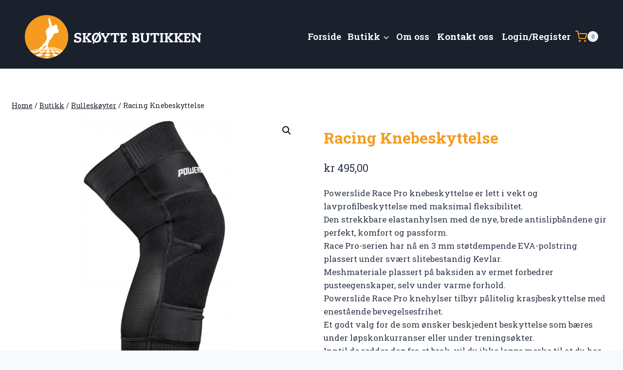

--- FILE ---
content_type: text/html; charset=UTF-8
request_url: https://skoytebutikken.no/produkt/racing-knebeskyttelse/
body_size: 35954
content:
<!doctype html>
<html lang="nb-NO" class="no-js" itemtype="https://schema.org/IndividualProduct" itemscope>
<head><meta charset="UTF-8"><script>if(navigator.userAgent.match(/MSIE|Internet Explorer/i)||navigator.userAgent.match(/Trident\/7\..*?rv:11/i)){var href=document.location.href;if(!href.match(/[?&]nowprocket/)){if(href.indexOf("?")==-1){if(href.indexOf("#")==-1){document.location.href=href+"?nowprocket=1"}else{document.location.href=href.replace("#","?nowprocket=1#")}}else{if(href.indexOf("#")==-1){document.location.href=href+"&nowprocket=1"}else{document.location.href=href.replace("#","&nowprocket=1#")}}}}</script><script>(()=>{class RocketLazyLoadScripts{constructor(){this.v="2.0.4",this.userEvents=["keydown","keyup","mousedown","mouseup","mousemove","mouseover","mouseout","touchmove","touchstart","touchend","touchcancel","wheel","click","dblclick","input"],this.attributeEvents=["onblur","onclick","oncontextmenu","ondblclick","onfocus","onmousedown","onmouseenter","onmouseleave","onmousemove","onmouseout","onmouseover","onmouseup","onmousewheel","onscroll","onsubmit"]}async t(){this.i(),this.o(),/iP(ad|hone)/.test(navigator.userAgent)&&this.h(),this.u(),this.l(this),this.m(),this.k(this),this.p(this),this._(),await Promise.all([this.R(),this.L()]),this.lastBreath=Date.now(),this.S(this),this.P(),this.D(),this.O(),this.M(),await this.C(this.delayedScripts.normal),await this.C(this.delayedScripts.defer),await this.C(this.delayedScripts.async),await this.T(),await this.F(),await this.j(),await this.A(),window.dispatchEvent(new Event("rocket-allScriptsLoaded")),this.everythingLoaded=!0,this.lastTouchEnd&&await new Promise(t=>setTimeout(t,500-Date.now()+this.lastTouchEnd)),this.I(),this.H(),this.U(),this.W()}i(){this.CSPIssue=sessionStorage.getItem("rocketCSPIssue"),document.addEventListener("securitypolicyviolation",t=>{this.CSPIssue||"script-src-elem"!==t.violatedDirective||"data"!==t.blockedURI||(this.CSPIssue=!0,sessionStorage.setItem("rocketCSPIssue",!0))},{isRocket:!0})}o(){window.addEventListener("pageshow",t=>{this.persisted=t.persisted,this.realWindowLoadedFired=!0},{isRocket:!0}),window.addEventListener("pagehide",()=>{this.onFirstUserAction=null},{isRocket:!0})}h(){let t;function e(e){t=e}window.addEventListener("touchstart",e,{isRocket:!0}),window.addEventListener("touchend",function i(o){o.changedTouches[0]&&t.changedTouches[0]&&Math.abs(o.changedTouches[0].pageX-t.changedTouches[0].pageX)<10&&Math.abs(o.changedTouches[0].pageY-t.changedTouches[0].pageY)<10&&o.timeStamp-t.timeStamp<200&&(window.removeEventListener("touchstart",e,{isRocket:!0}),window.removeEventListener("touchend",i,{isRocket:!0}),"INPUT"===o.target.tagName&&"text"===o.target.type||(o.target.dispatchEvent(new TouchEvent("touchend",{target:o.target,bubbles:!0})),o.target.dispatchEvent(new MouseEvent("mouseover",{target:o.target,bubbles:!0})),o.target.dispatchEvent(new PointerEvent("click",{target:o.target,bubbles:!0,cancelable:!0,detail:1,clientX:o.changedTouches[0].clientX,clientY:o.changedTouches[0].clientY})),event.preventDefault()))},{isRocket:!0})}q(t){this.userActionTriggered||("mousemove"!==t.type||this.firstMousemoveIgnored?"keyup"===t.type||"mouseover"===t.type||"mouseout"===t.type||(this.userActionTriggered=!0,this.onFirstUserAction&&this.onFirstUserAction()):this.firstMousemoveIgnored=!0),"click"===t.type&&t.preventDefault(),t.stopPropagation(),t.stopImmediatePropagation(),"touchstart"===this.lastEvent&&"touchend"===t.type&&(this.lastTouchEnd=Date.now()),"click"===t.type&&(this.lastTouchEnd=0),this.lastEvent=t.type,t.composedPath&&t.composedPath()[0].getRootNode()instanceof ShadowRoot&&(t.rocketTarget=t.composedPath()[0]),this.savedUserEvents.push(t)}u(){this.savedUserEvents=[],this.userEventHandler=this.q.bind(this),this.userEvents.forEach(t=>window.addEventListener(t,this.userEventHandler,{passive:!1,isRocket:!0})),document.addEventListener("visibilitychange",this.userEventHandler,{isRocket:!0})}U(){this.userEvents.forEach(t=>window.removeEventListener(t,this.userEventHandler,{passive:!1,isRocket:!0})),document.removeEventListener("visibilitychange",this.userEventHandler,{isRocket:!0}),this.savedUserEvents.forEach(t=>{(t.rocketTarget||t.target).dispatchEvent(new window[t.constructor.name](t.type,t))})}m(){const t="return false",e=Array.from(this.attributeEvents,t=>"data-rocket-"+t),i="["+this.attributeEvents.join("],[")+"]",o="[data-rocket-"+this.attributeEvents.join("],[data-rocket-")+"]",s=(e,i,o)=>{o&&o!==t&&(e.setAttribute("data-rocket-"+i,o),e["rocket"+i]=new Function("event",o),e.setAttribute(i,t))};new MutationObserver(t=>{for(const n of t)"attributes"===n.type&&(n.attributeName.startsWith("data-rocket-")||this.everythingLoaded?n.attributeName.startsWith("data-rocket-")&&this.everythingLoaded&&this.N(n.target,n.attributeName.substring(12)):s(n.target,n.attributeName,n.target.getAttribute(n.attributeName))),"childList"===n.type&&n.addedNodes.forEach(t=>{if(t.nodeType===Node.ELEMENT_NODE)if(this.everythingLoaded)for(const i of[t,...t.querySelectorAll(o)])for(const t of i.getAttributeNames())e.includes(t)&&this.N(i,t.substring(12));else for(const e of[t,...t.querySelectorAll(i)])for(const t of e.getAttributeNames())this.attributeEvents.includes(t)&&s(e,t,e.getAttribute(t))})}).observe(document,{subtree:!0,childList:!0,attributeFilter:[...this.attributeEvents,...e]})}I(){this.attributeEvents.forEach(t=>{document.querySelectorAll("[data-rocket-"+t+"]").forEach(e=>{this.N(e,t)})})}N(t,e){const i=t.getAttribute("data-rocket-"+e);i&&(t.setAttribute(e,i),t.removeAttribute("data-rocket-"+e))}k(t){Object.defineProperty(HTMLElement.prototype,"onclick",{get(){return this.rocketonclick||null},set(e){this.rocketonclick=e,this.setAttribute(t.everythingLoaded?"onclick":"data-rocket-onclick","this.rocketonclick(event)")}})}S(t){function e(e,i){let o=e[i];e[i]=null,Object.defineProperty(e,i,{get:()=>o,set(s){t.everythingLoaded?o=s:e["rocket"+i]=o=s}})}e(document,"onreadystatechange"),e(window,"onload"),e(window,"onpageshow");try{Object.defineProperty(document,"readyState",{get:()=>t.rocketReadyState,set(e){t.rocketReadyState=e},configurable:!0}),document.readyState="loading"}catch(t){console.log("WPRocket DJE readyState conflict, bypassing")}}l(t){this.originalAddEventListener=EventTarget.prototype.addEventListener,this.originalRemoveEventListener=EventTarget.prototype.removeEventListener,this.savedEventListeners=[],EventTarget.prototype.addEventListener=function(e,i,o){o&&o.isRocket||!t.B(e,this)&&!t.userEvents.includes(e)||t.B(e,this)&&!t.userActionTriggered||e.startsWith("rocket-")||t.everythingLoaded?t.originalAddEventListener.call(this,e,i,o):(t.savedEventListeners.push({target:this,remove:!1,type:e,func:i,options:o}),"mouseenter"!==e&&"mouseleave"!==e||t.originalAddEventListener.call(this,e,t.savedUserEvents.push,o))},EventTarget.prototype.removeEventListener=function(e,i,o){o&&o.isRocket||!t.B(e,this)&&!t.userEvents.includes(e)||t.B(e,this)&&!t.userActionTriggered||e.startsWith("rocket-")||t.everythingLoaded?t.originalRemoveEventListener.call(this,e,i,o):t.savedEventListeners.push({target:this,remove:!0,type:e,func:i,options:o})}}J(t,e){this.savedEventListeners=this.savedEventListeners.filter(i=>{let o=i.type,s=i.target||window;return e!==o||t!==s||(this.B(o,s)&&(i.type="rocket-"+o),this.$(i),!1)})}H(){EventTarget.prototype.addEventListener=this.originalAddEventListener,EventTarget.prototype.removeEventListener=this.originalRemoveEventListener,this.savedEventListeners.forEach(t=>this.$(t))}$(t){t.remove?this.originalRemoveEventListener.call(t.target,t.type,t.func,t.options):this.originalAddEventListener.call(t.target,t.type,t.func,t.options)}p(t){let e;function i(e){return t.everythingLoaded?e:e.split(" ").map(t=>"load"===t||t.startsWith("load.")?"rocket-jquery-load":t).join(" ")}function o(o){function s(e){const s=o.fn[e];o.fn[e]=o.fn.init.prototype[e]=function(){return this[0]===window&&t.userActionTriggered&&("string"==typeof arguments[0]||arguments[0]instanceof String?arguments[0]=i(arguments[0]):"object"==typeof arguments[0]&&Object.keys(arguments[0]).forEach(t=>{const e=arguments[0][t];delete arguments[0][t],arguments[0][i(t)]=e})),s.apply(this,arguments),this}}if(o&&o.fn&&!t.allJQueries.includes(o)){const e={DOMContentLoaded:[],"rocket-DOMContentLoaded":[]};for(const t in e)document.addEventListener(t,()=>{e[t].forEach(t=>t())},{isRocket:!0});o.fn.ready=o.fn.init.prototype.ready=function(i){function s(){parseInt(o.fn.jquery)>2?setTimeout(()=>i.bind(document)(o)):i.bind(document)(o)}return"function"==typeof i&&(t.realDomReadyFired?!t.userActionTriggered||t.fauxDomReadyFired?s():e["rocket-DOMContentLoaded"].push(s):e.DOMContentLoaded.push(s)),o([])},s("on"),s("one"),s("off"),t.allJQueries.push(o)}e=o}t.allJQueries=[],o(window.jQuery),Object.defineProperty(window,"jQuery",{get:()=>e,set(t){o(t)}})}P(){const t=new Map;document.write=document.writeln=function(e){const i=document.currentScript,o=document.createRange(),s=i.parentElement;let n=t.get(i);void 0===n&&(n=i.nextSibling,t.set(i,n));const c=document.createDocumentFragment();o.setStart(c,0),c.appendChild(o.createContextualFragment(e)),s.insertBefore(c,n)}}async R(){return new Promise(t=>{this.userActionTriggered?t():this.onFirstUserAction=t})}async L(){return new Promise(t=>{document.addEventListener("DOMContentLoaded",()=>{this.realDomReadyFired=!0,t()},{isRocket:!0})})}async j(){return this.realWindowLoadedFired?Promise.resolve():new Promise(t=>{window.addEventListener("load",t,{isRocket:!0})})}M(){this.pendingScripts=[];this.scriptsMutationObserver=new MutationObserver(t=>{for(const e of t)e.addedNodes.forEach(t=>{"SCRIPT"!==t.tagName||t.noModule||t.isWPRocket||this.pendingScripts.push({script:t,promise:new Promise(e=>{const i=()=>{const i=this.pendingScripts.findIndex(e=>e.script===t);i>=0&&this.pendingScripts.splice(i,1),e()};t.addEventListener("load",i,{isRocket:!0}),t.addEventListener("error",i,{isRocket:!0}),setTimeout(i,1e3)})})})}),this.scriptsMutationObserver.observe(document,{childList:!0,subtree:!0})}async F(){await this.X(),this.pendingScripts.length?(await this.pendingScripts[0].promise,await this.F()):this.scriptsMutationObserver.disconnect()}D(){this.delayedScripts={normal:[],async:[],defer:[]},document.querySelectorAll("script[type$=rocketlazyloadscript]").forEach(t=>{t.hasAttribute("data-rocket-src")?t.hasAttribute("async")&&!1!==t.async?this.delayedScripts.async.push(t):t.hasAttribute("defer")&&!1!==t.defer||"module"===t.getAttribute("data-rocket-type")?this.delayedScripts.defer.push(t):this.delayedScripts.normal.push(t):this.delayedScripts.normal.push(t)})}async _(){await this.L();let t=[];document.querySelectorAll("script[type$=rocketlazyloadscript][data-rocket-src]").forEach(e=>{let i=e.getAttribute("data-rocket-src");if(i&&!i.startsWith("data:")){i.startsWith("//")&&(i=location.protocol+i);try{const o=new URL(i).origin;o!==location.origin&&t.push({src:o,crossOrigin:e.crossOrigin||"module"===e.getAttribute("data-rocket-type")})}catch(t){}}}),t=[...new Map(t.map(t=>[JSON.stringify(t),t])).values()],this.Y(t,"preconnect")}async G(t){if(await this.K(),!0!==t.noModule||!("noModule"in HTMLScriptElement.prototype))return new Promise(e=>{let i;function o(){(i||t).setAttribute("data-rocket-status","executed"),e()}try{if(navigator.userAgent.includes("Firefox/")||""===navigator.vendor||this.CSPIssue)i=document.createElement("script"),[...t.attributes].forEach(t=>{let e=t.nodeName;"type"!==e&&("data-rocket-type"===e&&(e="type"),"data-rocket-src"===e&&(e="src"),i.setAttribute(e,t.nodeValue))}),t.text&&(i.text=t.text),t.nonce&&(i.nonce=t.nonce),i.hasAttribute("src")?(i.addEventListener("load",o,{isRocket:!0}),i.addEventListener("error",()=>{i.setAttribute("data-rocket-status","failed-network"),e()},{isRocket:!0}),setTimeout(()=>{i.isConnected||e()},1)):(i.text=t.text,o()),i.isWPRocket=!0,t.parentNode.replaceChild(i,t);else{const i=t.getAttribute("data-rocket-type"),s=t.getAttribute("data-rocket-src");i?(t.type=i,t.removeAttribute("data-rocket-type")):t.removeAttribute("type"),t.addEventListener("load",o,{isRocket:!0}),t.addEventListener("error",i=>{this.CSPIssue&&i.target.src.startsWith("data:")?(console.log("WPRocket: CSP fallback activated"),t.removeAttribute("src"),this.G(t).then(e)):(t.setAttribute("data-rocket-status","failed-network"),e())},{isRocket:!0}),s?(t.fetchPriority="high",t.removeAttribute("data-rocket-src"),t.src=s):t.src="data:text/javascript;base64,"+window.btoa(unescape(encodeURIComponent(t.text)))}}catch(i){t.setAttribute("data-rocket-status","failed-transform"),e()}});t.setAttribute("data-rocket-status","skipped")}async C(t){const e=t.shift();return e?(e.isConnected&&await this.G(e),this.C(t)):Promise.resolve()}O(){this.Y([...this.delayedScripts.normal,...this.delayedScripts.defer,...this.delayedScripts.async],"preload")}Y(t,e){this.trash=this.trash||[];let i=!0;var o=document.createDocumentFragment();t.forEach(t=>{const s=t.getAttribute&&t.getAttribute("data-rocket-src")||t.src;if(s&&!s.startsWith("data:")){const n=document.createElement("link");n.href=s,n.rel=e,"preconnect"!==e&&(n.as="script",n.fetchPriority=i?"high":"low"),t.getAttribute&&"module"===t.getAttribute("data-rocket-type")&&(n.crossOrigin=!0),t.crossOrigin&&(n.crossOrigin=t.crossOrigin),t.integrity&&(n.integrity=t.integrity),t.nonce&&(n.nonce=t.nonce),o.appendChild(n),this.trash.push(n),i=!1}}),document.head.appendChild(o)}W(){this.trash.forEach(t=>t.remove())}async T(){try{document.readyState="interactive"}catch(t){}this.fauxDomReadyFired=!0;try{await this.K(),this.J(document,"readystatechange"),document.dispatchEvent(new Event("rocket-readystatechange")),await this.K(),document.rocketonreadystatechange&&document.rocketonreadystatechange(),await this.K(),this.J(document,"DOMContentLoaded"),document.dispatchEvent(new Event("rocket-DOMContentLoaded")),await this.K(),this.J(window,"DOMContentLoaded"),window.dispatchEvent(new Event("rocket-DOMContentLoaded"))}catch(t){console.error(t)}}async A(){try{document.readyState="complete"}catch(t){}try{await this.K(),this.J(document,"readystatechange"),document.dispatchEvent(new Event("rocket-readystatechange")),await this.K(),document.rocketonreadystatechange&&document.rocketonreadystatechange(),await this.K(),this.J(window,"load"),window.dispatchEvent(new Event("rocket-load")),await this.K(),window.rocketonload&&window.rocketonload(),await this.K(),this.allJQueries.forEach(t=>t(window).trigger("rocket-jquery-load")),await this.K(),this.J(window,"pageshow");const t=new Event("rocket-pageshow");t.persisted=this.persisted,window.dispatchEvent(t),await this.K(),window.rocketonpageshow&&window.rocketonpageshow({persisted:this.persisted})}catch(t){console.error(t)}}async K(){Date.now()-this.lastBreath>45&&(await this.X(),this.lastBreath=Date.now())}async X(){return document.hidden?new Promise(t=>setTimeout(t)):new Promise(t=>requestAnimationFrame(t))}B(t,e){return e===document&&"readystatechange"===t||(e===document&&"DOMContentLoaded"===t||(e===window&&"DOMContentLoaded"===t||(e===window&&"load"===t||e===window&&"pageshow"===t)))}static run(){(new RocketLazyLoadScripts).t()}}RocketLazyLoadScripts.run()})();</script>
	
	<meta name="viewport" content="width=device-width, initial-scale=1, minimum-scale=1">
	<title>Racing Knebeskyttelse &#8211; Skøytebutikken</title>
<link data-rocket-preload as="style" href="https://fonts.googleapis.com/css?family=Roboto%20Slab%3Aregular%2C700%2C600%2C500&#038;display=swap" rel="preload">
<link href="https://fonts.googleapis.com/css?family=Roboto%20Slab%3Aregular%2C700%2C600%2C500&#038;display=swap" media="print" onload="this.media=&#039;all&#039;" rel="stylesheet">
<noscript><link rel="stylesheet" href="https://fonts.googleapis.com/css?family=Roboto%20Slab%3Aregular%2C700%2C600%2C500&#038;display=swap"></noscript>
<meta name='robots' content='max-image-preview:large' />
	<style>img:is([sizes="auto" i], [sizes^="auto," i]) { contain-intrinsic-size: 3000px 1500px }</style>
	<link href='https://fonts.gstatic.com' crossorigin rel='preconnect' />
<link rel="alternate" type="application/rss+xml" title="Skøytebutikken &raquo; strøm" href="https://skoytebutikken.no/feed/" />
<link rel="alternate" type="application/rss+xml" title="Skøytebutikken &raquo; kommentarstrøm" href="https://skoytebutikken.no/comments/feed/" />
			<script type="rocketlazyloadscript">document.documentElement.classList.remove( 'no-js' );</script>
			<link data-minify="1" rel='stylesheet' id='formidable-css' href='https://skoytebutikken.no/wp-content/cache/background-css/1/skoytebutikken.no/wp-content/cache/min/1/wp-content/plugins/formidable/css/formidableforms.css?ver=1741279501&wpr_t=1768849107' media='all' />
<link data-minify="1" rel='stylesheet' id='kadence-blocks-rowlayout-css' href='https://skoytebutikken.no/wp-content/cache/min/1/wp-content/plugins/kadence-blocks/dist/style-blocks-rowlayout.css?ver=1741279501' media='all' />
<link data-minify="1" rel='stylesheet' id='kadence-blocks-column-css' href='https://skoytebutikken.no/wp-content/cache/min/1/wp-content/plugins/kadence-blocks/dist/style-blocks-column.css?ver=1741279501' media='all' />
<link data-minify="1" rel='stylesheet' id='kadence-blocks-image-css' href='https://skoytebutikken.no/wp-content/cache/min/1/wp-content/plugins/kadence-blocks/dist/style-blocks-image.css?ver=1741279501' media='all' />
<style id='kadence-blocks-advancedheading-inline-css'>
.wp-block-kadence-advancedheading mark{background:transparent;border-style:solid;border-width:0}.wp-block-kadence-advancedheading mark.kt-highlight{color:#f76a0c;}.kb-adv-heading-icon{display: inline-flex;justify-content: center;align-items: center;} .is-layout-constrained > .kb-advanced-heading-link {display: block;}.single-content .kadence-advanced-heading-wrapper h1, .single-content .kadence-advanced-heading-wrapper h2, .single-content .kadence-advanced-heading-wrapper h3, .single-content .kadence-advanced-heading-wrapper h4, .single-content .kadence-advanced-heading-wrapper h5, .single-content .kadence-advanced-heading-wrapper h6 {margin: 1.5em 0 .5em;}.single-content .kadence-advanced-heading-wrapper+* { margin-top:0;}.kb-screen-reader-text{position:absolute;width:1px;height:1px;padding:0;margin:-1px;overflow:hidden;clip:rect(0,0,0,0);}
</style>
<style id='wp-emoji-styles-inline-css'>

	img.wp-smiley, img.emoji {
		display: inline !important;
		border: none !important;
		box-shadow: none !important;
		height: 1em !important;
		width: 1em !important;
		margin: 0 0.07em !important;
		vertical-align: -0.1em !important;
		background: none !important;
		padding: 0 !important;
	}
</style>
<link rel='stylesheet' id='wp-block-library-css' href='https://skoytebutikken.no/wp-includes/css/dist/block-library/style.min.css?ver=6.7.2' media='all' />
<style id='classic-theme-styles-inline-css'>
/*! This file is auto-generated */
.wp-block-button__link{color:#fff;background-color:#32373c;border-radius:9999px;box-shadow:none;text-decoration:none;padding:calc(.667em + 2px) calc(1.333em + 2px);font-size:1.125em}.wp-block-file__button{background:#32373c;color:#fff;text-decoration:none}
</style>
<style id='global-styles-inline-css'>
:root{--wp--preset--aspect-ratio--square: 1;--wp--preset--aspect-ratio--4-3: 4/3;--wp--preset--aspect-ratio--3-4: 3/4;--wp--preset--aspect-ratio--3-2: 3/2;--wp--preset--aspect-ratio--2-3: 2/3;--wp--preset--aspect-ratio--16-9: 16/9;--wp--preset--aspect-ratio--9-16: 9/16;--wp--preset--color--black: #000000;--wp--preset--color--cyan-bluish-gray: #abb8c3;--wp--preset--color--white: #ffffff;--wp--preset--color--pale-pink: #f78da7;--wp--preset--color--vivid-red: #cf2e2e;--wp--preset--color--luminous-vivid-orange: #ff6900;--wp--preset--color--luminous-vivid-amber: #fcb900;--wp--preset--color--light-green-cyan: #7bdcb5;--wp--preset--color--vivid-green-cyan: #00d084;--wp--preset--color--pale-cyan-blue: #8ed1fc;--wp--preset--color--vivid-cyan-blue: #0693e3;--wp--preset--color--vivid-purple: #9b51e0;--wp--preset--color--theme-palette-1: var(--global-palette1);--wp--preset--color--theme-palette-2: var(--global-palette2);--wp--preset--color--theme-palette-3: var(--global-palette3);--wp--preset--color--theme-palette-4: var(--global-palette4);--wp--preset--color--theme-palette-5: var(--global-palette5);--wp--preset--color--theme-palette-6: var(--global-palette6);--wp--preset--color--theme-palette-7: var(--global-palette7);--wp--preset--color--theme-palette-8: var(--global-palette8);--wp--preset--color--theme-palette-9: var(--global-palette9);--wp--preset--gradient--vivid-cyan-blue-to-vivid-purple: linear-gradient(135deg,rgba(6,147,227,1) 0%,rgb(155,81,224) 100%);--wp--preset--gradient--light-green-cyan-to-vivid-green-cyan: linear-gradient(135deg,rgb(122,220,180) 0%,rgb(0,208,130) 100%);--wp--preset--gradient--luminous-vivid-amber-to-luminous-vivid-orange: linear-gradient(135deg,rgba(252,185,0,1) 0%,rgba(255,105,0,1) 100%);--wp--preset--gradient--luminous-vivid-orange-to-vivid-red: linear-gradient(135deg,rgba(255,105,0,1) 0%,rgb(207,46,46) 100%);--wp--preset--gradient--very-light-gray-to-cyan-bluish-gray: linear-gradient(135deg,rgb(238,238,238) 0%,rgb(169,184,195) 100%);--wp--preset--gradient--cool-to-warm-spectrum: linear-gradient(135deg,rgb(74,234,220) 0%,rgb(151,120,209) 20%,rgb(207,42,186) 40%,rgb(238,44,130) 60%,rgb(251,105,98) 80%,rgb(254,248,76) 100%);--wp--preset--gradient--blush-light-purple: linear-gradient(135deg,rgb(255,206,236) 0%,rgb(152,150,240) 100%);--wp--preset--gradient--blush-bordeaux: linear-gradient(135deg,rgb(254,205,165) 0%,rgb(254,45,45) 50%,rgb(107,0,62) 100%);--wp--preset--gradient--luminous-dusk: linear-gradient(135deg,rgb(255,203,112) 0%,rgb(199,81,192) 50%,rgb(65,88,208) 100%);--wp--preset--gradient--pale-ocean: linear-gradient(135deg,rgb(255,245,203) 0%,rgb(182,227,212) 50%,rgb(51,167,181) 100%);--wp--preset--gradient--electric-grass: linear-gradient(135deg,rgb(202,248,128) 0%,rgb(113,206,126) 100%);--wp--preset--gradient--midnight: linear-gradient(135deg,rgb(2,3,129) 0%,rgb(40,116,252) 100%);--wp--preset--font-size--small: var(--global-font-size-small);--wp--preset--font-size--medium: var(--global-font-size-medium);--wp--preset--font-size--large: var(--global-font-size-large);--wp--preset--font-size--x-large: 42px;--wp--preset--font-size--larger: var(--global-font-size-larger);--wp--preset--font-size--xxlarge: var(--global-font-size-xxlarge);--wp--preset--spacing--20: 0.44rem;--wp--preset--spacing--30: 0.67rem;--wp--preset--spacing--40: 1rem;--wp--preset--spacing--50: 1.5rem;--wp--preset--spacing--60: 2.25rem;--wp--preset--spacing--70: 3.38rem;--wp--preset--spacing--80: 5.06rem;--wp--preset--shadow--natural: 6px 6px 9px rgba(0, 0, 0, 0.2);--wp--preset--shadow--deep: 12px 12px 50px rgba(0, 0, 0, 0.4);--wp--preset--shadow--sharp: 6px 6px 0px rgba(0, 0, 0, 0.2);--wp--preset--shadow--outlined: 6px 6px 0px -3px rgba(255, 255, 255, 1), 6px 6px rgba(0, 0, 0, 1);--wp--preset--shadow--crisp: 6px 6px 0px rgba(0, 0, 0, 1);}:where(.is-layout-flex){gap: 0.5em;}:where(.is-layout-grid){gap: 0.5em;}body .is-layout-flex{display: flex;}.is-layout-flex{flex-wrap: wrap;align-items: center;}.is-layout-flex > :is(*, div){margin: 0;}body .is-layout-grid{display: grid;}.is-layout-grid > :is(*, div){margin: 0;}:where(.wp-block-columns.is-layout-flex){gap: 2em;}:where(.wp-block-columns.is-layout-grid){gap: 2em;}:where(.wp-block-post-template.is-layout-flex){gap: 1.25em;}:where(.wp-block-post-template.is-layout-grid){gap: 1.25em;}.has-black-color{color: var(--wp--preset--color--black) !important;}.has-cyan-bluish-gray-color{color: var(--wp--preset--color--cyan-bluish-gray) !important;}.has-white-color{color: var(--wp--preset--color--white) !important;}.has-pale-pink-color{color: var(--wp--preset--color--pale-pink) !important;}.has-vivid-red-color{color: var(--wp--preset--color--vivid-red) !important;}.has-luminous-vivid-orange-color{color: var(--wp--preset--color--luminous-vivid-orange) !important;}.has-luminous-vivid-amber-color{color: var(--wp--preset--color--luminous-vivid-amber) !important;}.has-light-green-cyan-color{color: var(--wp--preset--color--light-green-cyan) !important;}.has-vivid-green-cyan-color{color: var(--wp--preset--color--vivid-green-cyan) !important;}.has-pale-cyan-blue-color{color: var(--wp--preset--color--pale-cyan-blue) !important;}.has-vivid-cyan-blue-color{color: var(--wp--preset--color--vivid-cyan-blue) !important;}.has-vivid-purple-color{color: var(--wp--preset--color--vivid-purple) !important;}.has-black-background-color{background-color: var(--wp--preset--color--black) !important;}.has-cyan-bluish-gray-background-color{background-color: var(--wp--preset--color--cyan-bluish-gray) !important;}.has-white-background-color{background-color: var(--wp--preset--color--white) !important;}.has-pale-pink-background-color{background-color: var(--wp--preset--color--pale-pink) !important;}.has-vivid-red-background-color{background-color: var(--wp--preset--color--vivid-red) !important;}.has-luminous-vivid-orange-background-color{background-color: var(--wp--preset--color--luminous-vivid-orange) !important;}.has-luminous-vivid-amber-background-color{background-color: var(--wp--preset--color--luminous-vivid-amber) !important;}.has-light-green-cyan-background-color{background-color: var(--wp--preset--color--light-green-cyan) !important;}.has-vivid-green-cyan-background-color{background-color: var(--wp--preset--color--vivid-green-cyan) !important;}.has-pale-cyan-blue-background-color{background-color: var(--wp--preset--color--pale-cyan-blue) !important;}.has-vivid-cyan-blue-background-color{background-color: var(--wp--preset--color--vivid-cyan-blue) !important;}.has-vivid-purple-background-color{background-color: var(--wp--preset--color--vivid-purple) !important;}.has-black-border-color{border-color: var(--wp--preset--color--black) !important;}.has-cyan-bluish-gray-border-color{border-color: var(--wp--preset--color--cyan-bluish-gray) !important;}.has-white-border-color{border-color: var(--wp--preset--color--white) !important;}.has-pale-pink-border-color{border-color: var(--wp--preset--color--pale-pink) !important;}.has-vivid-red-border-color{border-color: var(--wp--preset--color--vivid-red) !important;}.has-luminous-vivid-orange-border-color{border-color: var(--wp--preset--color--luminous-vivid-orange) !important;}.has-luminous-vivid-amber-border-color{border-color: var(--wp--preset--color--luminous-vivid-amber) !important;}.has-light-green-cyan-border-color{border-color: var(--wp--preset--color--light-green-cyan) !important;}.has-vivid-green-cyan-border-color{border-color: var(--wp--preset--color--vivid-green-cyan) !important;}.has-pale-cyan-blue-border-color{border-color: var(--wp--preset--color--pale-cyan-blue) !important;}.has-vivid-cyan-blue-border-color{border-color: var(--wp--preset--color--vivid-cyan-blue) !important;}.has-vivid-purple-border-color{border-color: var(--wp--preset--color--vivid-purple) !important;}.has-vivid-cyan-blue-to-vivid-purple-gradient-background{background: var(--wp--preset--gradient--vivid-cyan-blue-to-vivid-purple) !important;}.has-light-green-cyan-to-vivid-green-cyan-gradient-background{background: var(--wp--preset--gradient--light-green-cyan-to-vivid-green-cyan) !important;}.has-luminous-vivid-amber-to-luminous-vivid-orange-gradient-background{background: var(--wp--preset--gradient--luminous-vivid-amber-to-luminous-vivid-orange) !important;}.has-luminous-vivid-orange-to-vivid-red-gradient-background{background: var(--wp--preset--gradient--luminous-vivid-orange-to-vivid-red) !important;}.has-very-light-gray-to-cyan-bluish-gray-gradient-background{background: var(--wp--preset--gradient--very-light-gray-to-cyan-bluish-gray) !important;}.has-cool-to-warm-spectrum-gradient-background{background: var(--wp--preset--gradient--cool-to-warm-spectrum) !important;}.has-blush-light-purple-gradient-background{background: var(--wp--preset--gradient--blush-light-purple) !important;}.has-blush-bordeaux-gradient-background{background: var(--wp--preset--gradient--blush-bordeaux) !important;}.has-luminous-dusk-gradient-background{background: var(--wp--preset--gradient--luminous-dusk) !important;}.has-pale-ocean-gradient-background{background: var(--wp--preset--gradient--pale-ocean) !important;}.has-electric-grass-gradient-background{background: var(--wp--preset--gradient--electric-grass) !important;}.has-midnight-gradient-background{background: var(--wp--preset--gradient--midnight) !important;}.has-small-font-size{font-size: var(--wp--preset--font-size--small) !important;}.has-medium-font-size{font-size: var(--wp--preset--font-size--medium) !important;}.has-large-font-size{font-size: var(--wp--preset--font-size--large) !important;}.has-x-large-font-size{font-size: var(--wp--preset--font-size--x-large) !important;}
:where(.wp-block-post-template.is-layout-flex){gap: 1.25em;}:where(.wp-block-post-template.is-layout-grid){gap: 1.25em;}
:where(.wp-block-columns.is-layout-flex){gap: 2em;}:where(.wp-block-columns.is-layout-grid){gap: 2em;}
:root :where(.wp-block-pullquote){font-size: 1.5em;line-height: 1.6;}
</style>
<link data-minify="1" rel='stylesheet' id='font-awesome-regular-css' href='https://skoytebutikken.no/wp-content/cache/min/1/wp-content/plugins/svea-webpay-for-woocommerce/assets/fonts/fontawesome/css/regular.min.css?ver=1741279507' media='all' />
<link rel='stylesheet' id='sveawebpay-styles-css' href='https://skoytebutikken.no/wp-content/plugins/svea-webpay-for-woocommerce/assets/css/frontend.min.css?ver=4.0.3' media='all' />
<link rel='stylesheet' id='photoswipe-css' href='https://skoytebutikken.no/wp-content/cache/background-css/1/skoytebutikken.no/wp-content/plugins/woocommerce/assets/css/photoswipe/photoswipe.min.css?ver=10.2.1&wpr_t=1768849107' media='all' />
<link rel='stylesheet' id='photoswipe-default-skin-css' href='https://skoytebutikken.no/wp-content/cache/background-css/1/skoytebutikken.no/wp-content/plugins/woocommerce/assets/css/photoswipe/default-skin/default-skin.min.css?ver=10.2.1&wpr_t=1768849107' media='all' />
<style id='woocommerce-inline-inline-css'>
.woocommerce form .form-row .required { visibility: visible; }
</style>
<link data-minify="1" rel='stylesheet' id='brands-styles-css' href='https://skoytebutikken.no/wp-content/cache/min/1/wp-content/plugins/woocommerce/assets/css/brands.css?ver=1741279501' media='all' />
<link rel='stylesheet' id='kadence-global-css' href='https://skoytebutikken.no/wp-content/themes/kadence/assets/css/global.min.css?ver=1.2.16' media='all' />
<style id='kadence-global-inline-css'>
/* Kadence Base CSS */
:root{--global-palette1:#f59c1f;--global-palette2:#f8af49;--global-palette3:#1A202C;--global-palette4:#2D3748;--global-palette5:#4A5568;--global-palette6:#718096;--global-palette7:#EDF2F7;--global-palette8:#F7FAFC;--global-palette9:#ffffff;--global-palette9rgb:255, 255, 255;--global-palette-highlight:var(--global-palette1);--global-palette-highlight-alt:var(--global-palette2);--global-palette-highlight-alt2:var(--global-palette9);--global-palette-btn-bg:var(--global-palette1);--global-palette-btn-bg-hover:var(--global-palette2);--global-palette-btn:var(--global-palette9);--global-palette-btn-hover:var(--global-palette9);--global-body-font-family:'Roboto Slab', serif;--global-heading-font-family:'Roboto Slab', serif;--global-primary-nav-font-family:inherit;--global-fallback-font:sans-serif;--global-display-fallback-font:sans-serif;--global-content-width:1290px;--global-content-narrow-width:842px;--global-content-edge-padding:1.5rem;--global-content-boxed-padding:2rem;--global-calc-content-width:calc(1290px - var(--global-content-edge-padding) - var(--global-content-edge-padding) );--wp--style--global--content-size:var(--global-calc-content-width);}.wp-site-blocks{--global-vw:calc( 100vw - ( 0.5 * var(--scrollbar-offset)));}body{background:var(--global-palette8);}body, input, select, optgroup, textarea{font-style:normal;font-weight:normal;font-size:17px;line-height:1.6;font-family:var(--global-body-font-family);color:var(--global-palette4);}.content-bg, body.content-style-unboxed .site{background:var(--global-palette9);}h1,h2,h3,h4,h5,h6{font-family:var(--global-heading-font-family);}h1{font-style:normal;font-weight:700;font-size:32px;line-height:1.5;color:var(--global-palette1);}h2{font-weight:700;font-size:28px;line-height:1.5;color:var(--global-palette3);}h3{font-weight:700;font-size:24px;line-height:1.5;color:var(--global-palette3);}h4{font-weight:700;font-size:22px;line-height:1.5;color:var(--global-palette4);}h5{font-weight:700;font-size:20px;line-height:1.5;color:var(--global-palette4);}h6{font-weight:700;font-size:18px;line-height:1.5;color:var(--global-palette5);}.entry-hero .kadence-breadcrumbs{max-width:1290px;}.site-container, .site-header-row-layout-contained, .site-footer-row-layout-contained, .entry-hero-layout-contained, .comments-area, .alignfull > .wp-block-cover__inner-container, .alignwide > .wp-block-cover__inner-container{max-width:var(--global-content-width);}.content-width-narrow .content-container.site-container, .content-width-narrow .hero-container.site-container{max-width:var(--global-content-narrow-width);}@media all and (min-width: 1520px){.wp-site-blocks .content-container  .alignwide{margin-left:-115px;margin-right:-115px;width:unset;max-width:unset;}}@media all and (min-width: 1102px){.content-width-narrow .wp-site-blocks .content-container .alignwide{margin-left:-130px;margin-right:-130px;width:unset;max-width:unset;}}.content-style-boxed .wp-site-blocks .entry-content .alignwide{margin-left:calc( -1 * var( --global-content-boxed-padding ) );margin-right:calc( -1 * var( --global-content-boxed-padding ) );}.content-area{margin-top:5rem;margin-bottom:5rem;}@media all and (max-width: 1024px){.content-area{margin-top:3rem;margin-bottom:3rem;}}@media all and (max-width: 767px){.content-area{margin-top:2rem;margin-bottom:2rem;}}@media all and (max-width: 1024px){:root{--global-content-boxed-padding:2rem;}}@media all and (max-width: 767px){:root{--global-content-boxed-padding:1.5rem;}}.entry-content-wrap{padding:2rem;}@media all and (max-width: 1024px){.entry-content-wrap{padding:2rem;}}@media all and (max-width: 767px){.entry-content-wrap{padding:1.5rem;}}.entry.single-entry{box-shadow:0px 15px 15px -10px rgba(0,0,0,0.05);}.entry.loop-entry{box-shadow:0px 15px 15px -10px rgba(0,0,0,0.05);}.loop-entry .entry-content-wrap{padding:2rem;}@media all and (max-width: 1024px){.loop-entry .entry-content-wrap{padding:2rem;}}@media all and (max-width: 767px){.loop-entry .entry-content-wrap{padding:1.5rem;}}button, .button, .wp-block-button__link, input[type="button"], input[type="reset"], input[type="submit"], .fl-button, .elementor-button-wrapper .elementor-button, .wc-block-components-checkout-place-order-button, .wc-block-cart__submit{box-shadow:0px 0px 0px -7px rgba(0,0,0,0);}button:hover, button:focus, button:active, .button:hover, .button:focus, .button:active, .wp-block-button__link:hover, .wp-block-button__link:focus, .wp-block-button__link:active, input[type="button"]:hover, input[type="button"]:focus, input[type="button"]:active, input[type="reset"]:hover, input[type="reset"]:focus, input[type="reset"]:active, input[type="submit"]:hover, input[type="submit"]:focus, input[type="submit"]:active, .elementor-button-wrapper .elementor-button:hover, .elementor-button-wrapper .elementor-button:focus, .elementor-button-wrapper .elementor-button:active, .wc-block-cart__submit:hover{box-shadow:0px 15px 25px -7px rgba(0,0,0,0.1);}.kb-button.kb-btn-global-outline.kb-btn-global-inherit{padding-top:calc(px - 2px);padding-right:calc(px - 2px);padding-bottom:calc(px - 2px);padding-left:calc(px - 2px);}@media all and (min-width: 1025px){.transparent-header .entry-hero .entry-hero-container-inner{padding-top:129px;}}@media all and (max-width: 1024px){.mobile-transparent-header .entry-hero .entry-hero-container-inner{padding-top:129px;}}@media all and (max-width: 767px){.mobile-transparent-header .entry-hero .entry-hero-container-inner{padding-top:129px;}}#kt-scroll-up-reader, #kt-scroll-up{border-radius:0px 0px 0px 0px;bottom:30px;font-size:1.2em;padding:0.4em 0.4em 0.4em 0.4em;}#kt-scroll-up-reader.scroll-up-side-right, #kt-scroll-up.scroll-up-side-right{right:30px;}#kt-scroll-up-reader.scroll-up-side-left, #kt-scroll-up.scroll-up-side-left{left:30px;}.entry-author-style-center{padding-top:var(--global-md-spacing);border-top:1px solid var(--global-gray-500);}.entry-author-style-center .entry-author-avatar, .entry-meta .author-avatar{display:none;}.entry-author-style-normal .entry-author-profile{padding-left:0px;}#comments .comment-meta{margin-left:0px;}
/* Kadence Header CSS */
@media all and (max-width: 1024px){.mobile-transparent-header #masthead{position:absolute;left:0px;right:0px;z-index:100;}.kadence-scrollbar-fixer.mobile-transparent-header #masthead{right:var(--scrollbar-offset,0);}.mobile-transparent-header #masthead, .mobile-transparent-header .site-top-header-wrap .site-header-row-container-inner, .mobile-transparent-header .site-main-header-wrap .site-header-row-container-inner, .mobile-transparent-header .site-bottom-header-wrap .site-header-row-container-inner{background:transparent;}.site-header-row-tablet-layout-fullwidth, .site-header-row-tablet-layout-standard{padding:0px;}}@media all and (min-width: 1025px){.transparent-header #masthead{position:absolute;left:0px;right:0px;z-index:100;}.transparent-header.kadence-scrollbar-fixer #masthead{right:var(--scrollbar-offset,0);}.transparent-header #masthead, .transparent-header .site-top-header-wrap .site-header-row-container-inner, .transparent-header .site-main-header-wrap .site-header-row-container-inner, .transparent-header .site-bottom-header-wrap .site-header-row-container-inner{background:transparent;}}.site-branding a.brand img{max-width:375px;}.site-branding a.brand img.svg-logo-image{width:375px;}@media all and (max-width: 767px){.site-branding a.brand img{max-width:275px;}.site-branding a.brand img.svg-logo-image{width:275px;}}.site-branding{padding:0px 0px 0px 0px;}@media all and (max-width: 767px){.site-branding{padding:10px 6px 8px 5px;}}#masthead, #masthead .kadence-sticky-header.item-is-fixed:not(.item-at-start):not(.site-header-row-container):not(.site-main-header-wrap), #masthead .kadence-sticky-header.item-is-fixed:not(.item-at-start) > .site-header-row-container-inner{background:#ffffff;}.site-main-header-wrap .site-header-row-container-inner{background-color:var(--global-palette3);background-image:var(--wpr-bg-0819d558-7b4c-44e3-b0b2-85490338073a);background-position:46% 19%;}.site-main-header-inner-wrap{min-height:129px;}.site-main-header-wrap .site-header-row-container-inner>.site-container{padding:0.63em 3em 0.05em 3em;}@media all and (max-width: 767px){.site-main-header-wrap .site-header-row-container-inner>.site-container{padding:0.2px 0px 0px 0px;}}.header-navigation[class*="header-navigation-style-underline"] .header-menu-container.primary-menu-container>ul>li>a:after{width:calc( 100% - 0.71em);}.main-navigation .primary-menu-container > ul > li.menu-item > a{padding-left:calc(0.71em / 2);padding-right:calc(0.71em / 2);padding-top:0.6em;padding-bottom:0.6em;color:var(--global-palette9);}.main-navigation .primary-menu-container > ul > li.menu-item .dropdown-nav-special-toggle{right:calc(0.71em / 2);}.main-navigation .primary-menu-container > ul li.menu-item > a{font-style:normal;font-weight:600;font-size:19px;}.main-navigation .primary-menu-container > ul > li.menu-item > a:hover{color:var(--global-palette9);background:var(--global-palette1);}.main-navigation .primary-menu-container > ul > li.menu-item.current-menu-item > a{color:var(--global-palette9);background:var(--global-palette1);}.header-navigation .header-menu-container ul ul.sub-menu, .header-navigation .header-menu-container ul ul.submenu{background:var(--global-palette1);box-shadow:0px 2px 13px 0px rgba(0,0,0,0.1);}.header-navigation .header-menu-container ul ul li.menu-item, .header-menu-container ul.menu > li.kadence-menu-mega-enabled > ul > li.menu-item > a{border-bottom:1px solid rgba(255,255,255,0.1);}.header-navigation .header-menu-container ul ul li.menu-item > a{width:200px;padding-top:1em;padding-bottom:1em;color:var(--global-palette8);font-style:normal;font-weight:500;font-size:16px;}.header-navigation .header-menu-container ul ul li.menu-item > a:hover{color:var(--global-palette9);background:var(--global-palette5);}.header-navigation .header-menu-container ul ul li.menu-item.current-menu-item > a{color:var(--global-palette9);background:var(--global-palette5);}.mobile-toggle-open-container .menu-toggle-open, .mobile-toggle-open-container .menu-toggle-open:focus{color:var(--global-palette1);padding:0.4em 0.6em 0.4em 0.6em;font-size:14px;}.mobile-toggle-open-container .menu-toggle-open.menu-toggle-style-bordered{border:1px solid currentColor;}.mobile-toggle-open-container .menu-toggle-open .menu-toggle-icon{font-size:31px;}.mobile-toggle-open-container .menu-toggle-open:hover, .mobile-toggle-open-container .menu-toggle-open:focus-visible{color:var(--global-palette9);}.mobile-navigation ul li{font-style:normal;font-size:17px;}.mobile-navigation ul li a{padding-top:1em;padding-bottom:1em;}.mobile-navigation ul li > a, .mobile-navigation ul li.menu-item-has-children > .drawer-nav-drop-wrap{background:var(--global-palette1);color:var(--global-palette8);}.mobile-navigation ul li > a:hover, .mobile-navigation ul li.menu-item-has-children > .drawer-nav-drop-wrap:hover{background:#090909;color:var(--global-palette9);}.mobile-navigation ul li.current-menu-item > a, .mobile-navigation ul li.current-menu-item.menu-item-has-children > .drawer-nav-drop-wrap{background:var(--global-palette3);color:var(--global-palette9);}.mobile-navigation ul li.menu-item-has-children .drawer-nav-drop-wrap, .mobile-navigation ul li:not(.menu-item-has-children) a{border-bottom:1px solid rgba(255,255,255,0.1);}.mobile-navigation:not(.drawer-navigation-parent-toggle-true) ul li.menu-item-has-children .drawer-nav-drop-wrap button{border-left:1px solid rgba(255,255,255,0.1);}#mobile-drawer .drawer-inner, #mobile-drawer.popup-drawer-layout-fullwidth.popup-drawer-animation-slice .pop-portion-bg, #mobile-drawer.popup-drawer-layout-fullwidth.popup-drawer-animation-slice.pop-animated.show-drawer .drawer-inner{background:var(--global-palette1);}#mobile-drawer .drawer-header .drawer-toggle{padding:0.6em 0.15em 0.6em 0.15em;font-size:24px;}.header-html{font-style:normal;font-weight:600;font-size:19px;color:var(--global-palette9);margin:0px 0px 0px 0px;}.header-html a{color:var(--global-palette9);}.header-html a:hover{color:var(--global-palette1);}.site-header-item .header-cart-wrap .header-cart-inner-wrap .header-cart-button{color:var(--global-palette1);padding:0em 0em 0em 0em;}.site-header-item .header-cart-wrap .header-cart-inner-wrap .header-cart-button:hover{color:var(--global-palette2);}.header-cart-wrap .header-cart-button .kadence-svg-iconset{font-size:1.49em;}
/* Kadence Footer CSS */
.site-middle-footer-wrap .site-footer-row-container-inner{background:var(--global-palette4);font-style:normal;color:var(--global-palette9);}.site-footer .site-middle-footer-wrap a:where(:not(.button):not(.wp-block-button__link):not(.wp-element-button)){color:var(--global-palette1);}.site-footer .site-middle-footer-wrap a:where(:not(.button):not(.wp-block-button__link):not(.wp-element-button)):hover{color:var(--global-palette2);}.site-middle-footer-inner-wrap{padding-top:45px;padding-bottom:45px;grid-column-gap:80px;grid-row-gap:80px;}.site-middle-footer-inner-wrap .widget{margin-bottom:30px;}.site-middle-footer-inner-wrap .widget-area .widget-title{font-style:normal;color:var(--global-palette1);}.site-middle-footer-inner-wrap .site-footer-section:not(:last-child):after{right:calc(-80px / 2);}.site-bottom-footer-inner-wrap{padding-top:15px;padding-bottom:15px;grid-column-gap:30px;}.site-bottom-footer-inner-wrap .widget{margin-bottom:30px;}.site-bottom-footer-inner-wrap .site-footer-section:not(:last-child):after{right:calc(-30px / 2);}
/* Kadence Woo CSS */
.entry-hero.product-hero-section .entry-header{min-height:200px;}.product-title .kadence-breadcrumbs{color:var(--global-palette3);}.product-title .single-category{font-weight:700;font-size:32px;line-height:1.5;color:var(--global-palette3);}.wp-site-blocks .product-hero-section .extra-title{font-weight:700;font-size:32px;line-height:1.5;}.woocommerce div.product .product_title{font-style:normal;font-size:32px;color:var(--global-palette1);}.woocommerce div.product .product-single-category{font-style:normal;color:var(--global-palette1);}.wp-site-blocks .product-archive-title h1{font-style:normal;font-size:21px;color:var(--global-palette1);}.woocommerce ul.products.woo-archive-btn-button .product-action-wrap .button:not(.kb-button), .woocommerce ul.products li.woo-archive-btn-button .button:not(.kb-button), .wc-block-grid__product.woo-archive-btn-button .product-details .wc-block-grid__product-add-to-cart .wp-block-button__link{border:2px none transparent;box-shadow:0px 0px 0px 0px rgba(0,0,0,0.0);}.woocommerce ul.products.woo-archive-btn-button .product-action-wrap .button:not(.kb-button):hover, .woocommerce ul.products li.woo-archive-btn-button .button:not(.kb-button):hover, .wc-block-grid__product.woo-archive-btn-button .product-details .wc-block-grid__product-add-to-cart .wp-block-button__link:hover{box-shadow:0px 0px 0px 0px rgba(0,0,0,0);}
/* Kadence Pro Header CSS */
.header-navigation-dropdown-direction-left ul ul.submenu, .header-navigation-dropdown-direction-left ul ul.sub-menu{right:0px;left:auto;}.rtl .header-navigation-dropdown-direction-right ul ul.submenu, .rtl .header-navigation-dropdown-direction-right ul ul.sub-menu{left:0px;right:auto;}.header-account-button .nav-drop-title-wrap > .kadence-svg-iconset, .header-account-button > .kadence-svg-iconset{font-size:1.2em;}.site-header-item .header-account-button .nav-drop-title-wrap, .site-header-item .header-account-wrap > .header-account-button{display:flex;align-items:center;}.header-account-style-icon_label .header-account-label{padding-left:5px;}.header-account-style-label_icon .header-account-label{padding-right:5px;}.site-header-item .header-account-wrap .header-account-button{text-decoration:none;box-shadow:none;color:inherit;background:transparent;padding:0.6em 0em 0.6em 0em;}.header-mobile-account-wrap .header-account-button .nav-drop-title-wrap > .kadence-svg-iconset, .header-mobile-account-wrap .header-account-button > .kadence-svg-iconset{font-size:1.2em;}.header-mobile-account-wrap .header-account-button .nav-drop-title-wrap, .header-mobile-account-wrap > .header-account-button{display:flex;align-items:center;}.header-mobile-account-wrap.header-account-style-icon_label .header-account-label{padding-left:5px;}.header-mobile-account-wrap.header-account-style-label_icon .header-account-label{padding-right:5px;}.header-mobile-account-wrap .header-account-button{text-decoration:none;box-shadow:none;color:inherit;background:transparent;padding:0.6em 0em 0.6em 0em;}#login-drawer .drawer-inner .drawer-content{display:flex;justify-content:center;align-items:center;position:absolute;top:0px;bottom:0px;left:0px;right:0px;padding:0px;}#loginform p label{display:block;}#login-drawer #loginform{width:100%;}#login-drawer #loginform input{width:100%;}#login-drawer #loginform input[type="checkbox"]{width:auto;}#login-drawer .drawer-inner .drawer-header{position:relative;z-index:100;}#login-drawer .drawer-content_inner.widget_login_form_inner{padding:2em;width:100%;max-width:350px;border-radius:.25rem;background:var(--global-palette9);color:var(--global-palette4);}#login-drawer .lost_password a{color:var(--global-palette6);}#login-drawer .lost_password, #login-drawer .register-field{text-align:center;}#login-drawer .widget_login_form_inner p{margin-top:1.2em;margin-bottom:0em;}#login-drawer .widget_login_form_inner p:first-child{margin-top:0em;}#login-drawer .widget_login_form_inner label{margin-bottom:0.5em;}#login-drawer hr.register-divider{margin:1.2em 0;border-width:1px;}#login-drawer .register-field{font-size:90%;}@media all and (min-width: 1025px){#login-drawer hr.register-divider.hide-desktop{display:none;}#login-drawer p.register-field.hide-desktop{display:none;}}@media all and (max-width: 1024px){#login-drawer hr.register-divider.hide-mobile{display:none;}#login-drawer p.register-field.hide-mobile{display:none;}}@media all and (max-width: 767px){#login-drawer hr.register-divider.hide-mobile{display:none;}#login-drawer p.register-field.hide-mobile{display:none;}}.tertiary-navigation .tertiary-menu-container > ul > li.menu-item > a{padding-left:calc(1.2em / 2);padding-right:calc(1.2em / 2);padding-top:0.6em;padding-bottom:0.6em;color:var(--global-palette5);}.tertiary-navigation .tertiary-menu-container > ul > li.menu-item > a:hover{color:var(--global-palette-highlight);}.tertiary-navigation .tertiary-menu-container > ul > li.menu-item.current-menu-item > a{color:var(--global-palette3);}.header-navigation[class*="header-navigation-style-underline"] .header-menu-container.tertiary-menu-container>ul>li>a:after{width:calc( 100% - 1.2em);}.quaternary-navigation .quaternary-menu-container > ul > li.menu-item > a{padding-left:calc(1.2em / 2);padding-right:calc(1.2em / 2);padding-top:0.6em;padding-bottom:0.6em;color:var(--global-palette5);}.quaternary-navigation .quaternary-menu-container > ul > li.menu-item > a:hover{color:var(--global-palette-highlight);}.quaternary-navigation .quaternary-menu-container > ul > li.menu-item.current-menu-item > a{color:var(--global-palette3);}.header-navigation[class*="header-navigation-style-underline"] .header-menu-container.quaternary-menu-container>ul>li>a:after{width:calc( 100% - 1.2em);}#main-header .header-divider{border-right:1px solid var(--global-palette6);height:50%;}#main-header .header-divider2{border-right:1px solid var(--global-palette6);height:50%;}#main-header .header-divider3{border-right:1px solid var(--global-palette6);height:50%;}#mobile-header .header-mobile-divider, #mobile-drawer .header-mobile-divider{border-right:1px solid var(--global-palette6);height:50%;}#mobile-drawer .header-mobile-divider{border-top:1px solid var(--global-palette6);width:50%;}#mobile-header .header-mobile-divider2{border-right:1px solid var(--global-palette6);height:50%;}#mobile-drawer .header-mobile-divider2{border-top:1px solid var(--global-palette6);width:50%;}.header-item-search-bar form ::-webkit-input-placeholder{color:currentColor;opacity:0.5;}.header-item-search-bar form ::placeholder{color:currentColor;opacity:0.5;}.header-search-bar form{max-width:100%;width:240px;}.header-mobile-search-bar form{max-width:calc(100vw - var(--global-sm-spacing) - var(--global-sm-spacing));width:240px;}.header-widget-lstyle-normal .header-widget-area-inner a:not(.button){text-decoration:underline;}.element-contact-inner-wrap{display:flex;flex-wrap:wrap;align-items:center;margin-top:-0.6em;margin-left:calc(-0.6em / 2);margin-right:calc(-0.6em / 2);}.element-contact-inner-wrap .header-contact-item{display:inline-flex;flex-wrap:wrap;align-items:center;margin-top:0.6em;margin-left:calc(0.6em / 2);margin-right:calc(0.6em / 2);}.element-contact-inner-wrap .header-contact-item .kadence-svg-iconset{font-size:1em;}.header-contact-item img{display:inline-block;}.header-contact-item .contact-label{margin-left:0.3em;}.rtl .header-contact-item .contact-label{margin-right:0.3em;margin-left:0px;}.header-mobile-contact-wrap .element-contact-inner-wrap{display:flex;flex-wrap:wrap;align-items:center;margin-top:-0.6em;margin-left:calc(-0.6em / 2);margin-right:calc(-0.6em / 2);}.header-mobile-contact-wrap .element-contact-inner-wrap .header-contact-item{display:inline-flex;flex-wrap:wrap;align-items:center;margin-top:0.6em;margin-left:calc(0.6em / 2);margin-right:calc(0.6em / 2);}.header-mobile-contact-wrap .element-contact-inner-wrap .header-contact-item .kadence-svg-iconset{font-size:1em;}#main-header .header-button2{border:2px none transparent;box-shadow:0px 0px 0px -7px rgba(0,0,0,0);}#main-header .header-button2:hover{box-shadow:0px 15px 25px -7px rgba(0,0,0,0.1);}.mobile-header-button2-wrap .mobile-header-button-inner-wrap .mobile-header-button2{border:2px none transparent;box-shadow:0px 0px 0px -7px rgba(0,0,0,0);}.mobile-header-button2-wrap .mobile-header-button-inner-wrap .mobile-header-button2:hover{box-shadow:0px 15px 25px -7px rgba(0,0,0,0.1);}#widget-drawer.popup-drawer-layout-fullwidth .drawer-content .header-widget2, #widget-drawer.popup-drawer-layout-sidepanel .drawer-inner{max-width:400px;}#widget-drawer.popup-drawer-layout-fullwidth .drawer-content .header-widget2{margin:0 auto;}.widget-toggle-open{display:flex;align-items:center;background:transparent;box-shadow:none;}.widget-toggle-open:hover, .widget-toggle-open:focus{border-color:currentColor;background:transparent;box-shadow:none;}.widget-toggle-open .widget-toggle-icon{display:flex;}.widget-toggle-open .widget-toggle-label{padding-right:5px;}.rtl .widget-toggle-open .widget-toggle-label{padding-left:5px;padding-right:0px;}.widget-toggle-open .widget-toggle-label:empty, .rtl .widget-toggle-open .widget-toggle-label:empty{padding-right:0px;padding-left:0px;}.widget-toggle-open-container .widget-toggle-open{color:var(--global-palette5);padding:0.4em 0.6em 0.4em 0.6em;font-size:14px;}.widget-toggle-open-container .widget-toggle-open.widget-toggle-style-bordered{border:1px solid currentColor;}.widget-toggle-open-container .widget-toggle-open .widget-toggle-icon{font-size:20px;}.widget-toggle-open-container .widget-toggle-open:hover, .widget-toggle-open-container .widget-toggle-open:focus{color:var(--global-palette-highlight);}#widget-drawer .header-widget-2style-normal a:not(.button){text-decoration:underline;}#widget-drawer .header-widget-2style-plain a:not(.button){text-decoration:none;}#widget-drawer .header-widget2 .widget-title{color:var(--global-palette9);}#widget-drawer .header-widget2{color:var(--global-palette8);}#widget-drawer .header-widget2 a:not(.button), #widget-drawer .header-widget2 .drawer-sub-toggle{color:var(--global-palette8);}#widget-drawer .header-widget2 a:not(.button):hover, #widget-drawer .header-widget2 .drawer-sub-toggle:hover{color:var(--global-palette9);}#mobile-secondary-site-navigation ul li{font-size:14px;}#mobile-secondary-site-navigation ul li a{padding-top:1em;padding-bottom:1em;}#mobile-secondary-site-navigation ul li > a, #mobile-secondary-site-navigation ul li.menu-item-has-children > .drawer-nav-drop-wrap{color:var(--global-palette8);}#mobile-secondary-site-navigation ul li.current-menu-item > a, #mobile-secondary-site-navigation ul li.current-menu-item.menu-item-has-children > .drawer-nav-drop-wrap{color:var(--global-palette-highlight);}#mobile-secondary-site-navigation ul li.menu-item-has-children .drawer-nav-drop-wrap, #mobile-secondary-site-navigation ul li:not(.menu-item-has-children) a{border-bottom:1px solid rgba(255,255,255,0.1);}#mobile-secondary-site-navigation:not(.drawer-navigation-parent-toggle-true) ul li.menu-item-has-children .drawer-nav-drop-wrap button{border-left:1px solid rgba(255,255,255,0.1);}
/* Kadence Pro Header CSS */
#filter-drawer.popup-drawer-layout-fullwidth .drawer-content .product-filter-widgets, #filter-drawer.popup-drawer-layout-sidepanel .drawer-inner{max-width:400px;}#filter-drawer.popup-drawer-layout-fullwidth .drawer-content .product-filter-widgets{margin:0 auto;}.filter-toggle-open-container{margin-right:0.5em;}.filter-toggle-open >*:first-child:not(:last-child){margin-right:4px;}.filter-toggle-open{color:inherit;display:flex;align-items:center;background:transparent;box-shadow:none;border-radius:0px;}.filter-toggle-open.filter-toggle-style-default{border:0px;}.filter-toggle-open:hover, .filter-toggle-open:focus{border-color:currentColor;background:transparent;color:inherit;box-shadow:none;}.filter-toggle-open .filter-toggle-icon{display:flex;}.filter-toggle-open >*:first-child:not(:last-child):empty{margin-right:0px;}.filter-toggle-open-container .filter-toggle-open{color:var(--global-palette5);padding:3px 5px 3px 5px;font-size:14px;}.filter-toggle-open-container .filter-toggle-open.filter-toggle-style-bordered{border:1px solid currentColor;}.filter-toggle-open-container .filter-toggle-open .filter-toggle-icon{font-size:20px;}.filter-toggle-open-container .filter-toggle-open:hover, .filter-toggle-open-container .filter-toggle-open:focus{color:var(--global-palette-highlight);}#filter-drawer .drawer-inner{background:var(--global-palette9);}#filter-drawer .drawer-header .drawer-toggle, #filter-drawer .drawer-header .drawer-toggle:focus{color:var(--global-palette5);}#filter-drawer .drawer-header .drawer-toggle:hover, #filter-drawer .drawer-header .drawer-toggle:focus:hover{color:var(--global-palette3);}#filter-drawer .header-filter-2style-normal a:not(.button){text-decoration:underline;}#filter-drawer .header-filter-2style-plain a:not(.button){text-decoration:none;}#filter-drawer .drawer-inner .product-filter-widgets .widget-title{color:var(--global-palette3);}#filter-drawer .drawer-inner .product-filter-widgets{color:var(--global-palette4);}#filter-drawer .drawer-inner .product-filter-widgets a, #filter-drawer .drawer-inner .product-filter-widgets .drawer-sub-toggle{color:var(--global-palette1);}#filter-drawer .drawer-inner .product-filter-widgets a:hover, #filter-drawer .drawer-inner .product-filter-widgets .drawer-sub-toggle:hover{color:var(--global-palette2);}.kadence-shop-active-filters{display:flex;flex-wrap:wrap;}.kadence-clear-filters-container a{text-decoration:none;background:var(--global-palette7);color:var(--global-palette5);padding:.6em;font-size:80%;transition:all 0.3s ease-in-out;-webkit-transition:all 0.3s ease-in-out;-moz-transition:all 0.3s ease-in-out;}.kadence-clear-filters-container ul{margin:0px;padding:0px;border:0px;list-style:none outside;overflow:hidden;zoom:1;}.kadence-clear-filters-container ul li{float:left;padding:0 0 1px 1px;list-style:none;}.kadence-clear-filters-container a:hover{background:var(--global-palette9);color:var(--global-palette3);}
</style>
<link rel='stylesheet' id='kadence-header-css' href='https://skoytebutikken.no/wp-content/themes/kadence/assets/css/header.min.css?ver=1.2.16' media='all' />
<link rel='stylesheet' id='kadence-content-css' href='https://skoytebutikken.no/wp-content/themes/kadence/assets/css/content.min.css?ver=1.2.16' media='all' />
<link rel='stylesheet' id='kadence-related-posts-css' href='https://skoytebutikken.no/wp-content/themes/kadence/assets/css/related-posts.min.css?ver=1.2.16' media='all' />
<link rel='stylesheet' id='kad-splide-css' href='https://skoytebutikken.no/wp-content/themes/kadence/assets/css/kadence-splide.min.css?ver=1.2.16' media='all' />
<link data-minify="1" rel='stylesheet' id='kadence-woocommerce-css' href='https://skoytebutikken.no/wp-content/cache/background-css/1/skoytebutikken.no/wp-content/cache/min/1/wp-content/themes/kadence/assets/css/woocommerce.min.css?ver=1741279501&wpr_t=1768849107' media='all' />
<link rel='stylesheet' id='kadence-footer-css' href='https://skoytebutikken.no/wp-content/themes/kadence/assets/css/footer.min.css?ver=1.2.16' media='all' />
<link data-minify="1" rel='stylesheet' id='menu-addons-css' href='https://skoytebutikken.no/wp-content/cache/min/1/wp-content/plugins/kadence-pro/dist/mega-menu/menu-addon.css?ver=1741279501' media='all' />
<link data-minify="1" rel='stylesheet' id='kadence-sticky-add-to-cart-css' href='https://skoytebutikken.no/wp-content/cache/min/1/wp-content/plugins/kadence-pro/dist/woocommerce-addons/kadence-sticky-add-to-cart.css?ver=1741279507' media='all' />
<style id='kadence-blocks-global-variables-inline-css'>
:root {--global-kb-font-size-sm:clamp(0.8rem, 0.73rem + 0.217vw, 0.9rem);--global-kb-font-size-md:clamp(1.1rem, 0.995rem + 0.326vw, 1.25rem);--global-kb-font-size-lg:clamp(1.75rem, 1.576rem + 0.543vw, 2rem);--global-kb-font-size-xl:clamp(2.25rem, 1.728rem + 1.63vw, 3rem);--global-kb-font-size-xxl:clamp(2.5rem, 1.456rem + 3.26vw, 4rem);--global-kb-font-size-xxxl:clamp(2.75rem, 0.489rem + 7.065vw, 6rem);}
</style>
<style id='kadence_blocks_css-inline-css'>
.kb-row-layout-id29604_317e1e-c5 > .kt-row-column-wrap{padding-top:var( --global-kb-row-default-top, var(--global-kb-spacing-sm, 1.5rem) );padding-bottom:var( --global-kb-row-default-bottom, var(--global-kb-spacing-sm, 1.5rem) );grid-template-columns:minmax(0, 1fr);}@media all and (max-width: 767px){.kb-row-layout-id29604_317e1e-c5 > .kt-row-column-wrap{grid-template-columns:minmax(0, 1fr);}}.kadence-column29604_efd87e-a6 > .kt-inside-inner-col{box-shadow:0px 0px 14px 0px rgba(0, 0, 0, 0.49);}.kadence-column29604_efd87e-a6 > .kt-inside-inner-col,.kadence-column29604_efd87e-a6 > .kt-inside-inner-col:before{border-top-left-radius:19px;border-top-right-radius:19px;border-bottom-right-radius:19px;border-bottom-left-radius:19px;}.kadence-column29604_efd87e-a6 > .kt-inside-inner-col{column-gap:var(--global-kb-gap-sm, 1rem);}.kadence-column29604_efd87e-a6 > .kt-inside-inner-col{flex-direction:column;}.kadence-column29604_efd87e-a6 > .kt-inside-inner-col > .aligncenter{width:100%;}.kadence-column29604_efd87e-a6 > .kt-inside-inner-col{background-color:var(--global-palette9, #ffffff);}@media all and (max-width: 1024px){.kadence-column29604_efd87e-a6 > .kt-inside-inner-col{flex-direction:column;justify-content:center;}}@media all and (max-width: 767px){.kadence-column29604_efd87e-a6 > .kt-inside-inner-col{flex-direction:column;justify-content:center;}}.kb-row-layout-id29604_50ab57-cc > .kt-row-column-wrap{padding-top:var( --global-kb-row-default-top, var(--global-kb-spacing-sm, 1.5rem) );padding-bottom:var( --global-kb-row-default-bottom, var(--global-kb-spacing-sm, 1.5rem) );grid-template-columns:minmax(0, 1fr);}@media all and (max-width: 767px){.kb-row-layout-id29604_50ab57-cc > .kt-row-column-wrap{grid-template-columns:minmax(0, 1fr);}}.kadence-column29604_304c29-f8 > .kt-inside-inner-col{display:flex;}.kadence-column29604_304c29-f8 > .kt-inside-inner-col{box-shadow:0px 0px 14px 0px rgba(0, 0, 0, 0.54);}.kadence-column29604_304c29-f8 > .kt-inside-inner-col{column-gap:var(--global-kb-gap-sm, 1rem);}.kadence-column29604_304c29-f8 > .kt-inside-inner-col{flex-direction:column;justify-content:center;}.kadence-column29604_304c29-f8 > .kt-inside-inner-col > .aligncenter{width:100%;}.kt-row-column-wrap > .kadence-column29604_304c29-f8{align-self:center;}.kt-inner-column-height-full:not(.kt-has-1-columns) > .wp-block-kadence-column.kadence-column29604_304c29-f8{align-self:auto;}.kt-inner-column-height-full:not(.kt-has-1-columns) > .wp-block-kadence-column.kadence-column29604_304c29-f8 > .kt-inside-inner-col{flex-direction:column;justify-content:center;}.kadence-column29604_304c29-f8 > .kt-inside-inner-col{background-color:var(--global-palette1, #3182CE);}@media all and (max-width: 1024px){.kt-row-column-wrap > .kadence-column29604_304c29-f8{align-self:center;}}@media all and (max-width: 1024px){.kt-inner-column-height-full:not(.kt-has-1-columns) > .wp-block-kadence-column.kadence-column29604_304c29-f8{align-self:auto;}}@media all and (max-width: 1024px){.kt-inner-column-height-full:not(.kt-has-1-columns) > .wp-block-kadence-column.kadence-column29604_304c29-f8 > .kt-inside-inner-col{flex-direction:column;justify-content:center;}}@media all and (max-width: 1024px){.kadence-column29604_304c29-f8 > .kt-inside-inner-col{flex-direction:column;justify-content:center;}}@media all and (max-width: 767px){.kadence-column29604_304c29-f8 > .kt-inside-inner-col{padding-top:12px;padding-right:12px;padding-bottom:12px;padding-left:12px;flex-direction:column;justify-content:center;}.kadence-column29604_304c29-f8 > .kt-inside-inner-col,.kadence-column29604_304c29-f8 > .kt-inside-inner-col:before{border-top-left-radius:9px;border-top-right-radius:9px;border-bottom-right-radius:9px;border-bottom-left-radius:9px;}.kt-row-column-wrap > .kadence-column29604_304c29-f8{align-self:center;}.kt-inner-column-height-full:not(.kt-has-1-columns) > .wp-block-kadence-column.kadence-column29604_304c29-f8{align-self:auto;}.kt-inner-column-height-full:not(.kt-has-1-columns) > .wp-block-kadence-column.kadence-column29604_304c29-f8 > .kt-inside-inner-col{flex-direction:column;justify-content:center;}.kadence-column29604_304c29-f8, .kt-inside-inner-col > .kadence-column29604_304c29-f8:not(.specificity){margin-right:33px;margin-bottom:-55px;margin-left:33px;}}
</style>
<style id='rocket-lazyload-inline-css'>
.rll-youtube-player{position:relative;padding-bottom:56.23%;height:0;overflow:hidden;max-width:100%;}.rll-youtube-player:focus-within{outline: 2px solid currentColor;outline-offset: 5px;}.rll-youtube-player iframe{position:absolute;top:0;left:0;width:100%;height:100%;z-index:100;background:0 0}.rll-youtube-player img{bottom:0;display:block;left:0;margin:auto;max-width:100%;width:100%;position:absolute;right:0;top:0;border:none;height:auto;-webkit-transition:.4s all;-moz-transition:.4s all;transition:.4s all}.rll-youtube-player img:hover{-webkit-filter:brightness(75%)}.rll-youtube-player .play{height:100%;width:100%;left:0;top:0;position:absolute;background:var(--wpr-bg-94c3d9b6-9ccd-4a10-8d47-ba224d7e4900) no-repeat center;background-color: transparent !important;cursor:pointer;border:none;}.wp-embed-responsive .wp-has-aspect-ratio .rll-youtube-player{position:absolute;padding-bottom:0;width:100%;height:100%;top:0;bottom:0;left:0;right:0}
</style>
<script src="https://skoytebutikken.no/wp-includes/js/jquery/jquery.min.js?ver=3.7.1" id="jquery-core-js" data-rocket-defer defer></script>
<script type="rocketlazyloadscript" data-rocket-src="https://skoytebutikken.no/wp-includes/js/jquery/jquery-migrate.min.js?ver=3.4.1" id="jquery-migrate-js" data-rocket-defer defer></script>
<script type="rocketlazyloadscript" data-rocket-src="https://skoytebutikken.no/wp-content/plugins/woocommerce/assets/js/jquery-blockui/jquery.blockUI.min.js?ver=2.7.0-wc.10.2.1" id="jquery-blockui-js" defer data-wp-strategy="defer"></script>
<script id="wc-add-to-cart-js-extra">
var wc_add_to_cart_params = {"ajax_url":"\/wp-admin\/admin-ajax.php","wc_ajax_url":"\/?wc-ajax=%%endpoint%%","i18n_view_cart":"Vis handlekurv","cart_url":"https:\/\/skoytebutikken.no\/cart\/","is_cart":"","cart_redirect_after_add":"no"};
</script>
<script type="rocketlazyloadscript" data-rocket-src="https://skoytebutikken.no/wp-content/plugins/woocommerce/assets/js/frontend/add-to-cart.min.js?ver=10.2.1" id="wc-add-to-cart-js" defer data-wp-strategy="defer"></script>
<script src="https://skoytebutikken.no/wp-content/plugins/woocommerce/assets/js/zoom/jquery.zoom.min.js?ver=1.7.21-wc.10.2.1" id="zoom-js" defer data-wp-strategy="defer"></script>
<script src="https://skoytebutikken.no/wp-content/plugins/woocommerce/assets/js/flexslider/jquery.flexslider.min.js?ver=2.7.2-wc.10.2.1" id="flexslider-js" defer data-wp-strategy="defer"></script>
<script src="https://skoytebutikken.no/wp-content/plugins/woocommerce/assets/js/photoswipe/photoswipe.min.js?ver=4.1.1-wc.10.2.1" id="photoswipe-js" defer data-wp-strategy="defer"></script>
<script src="https://skoytebutikken.no/wp-content/plugins/woocommerce/assets/js/photoswipe/photoswipe-ui-default.min.js?ver=4.1.1-wc.10.2.1" id="photoswipe-ui-default-js" defer data-wp-strategy="defer"></script>
<script id="wc-single-product-js-extra">
var wc_single_product_params = {"i18n_required_rating_text":"Vennligst velg en vurdering","i18n_rating_options":["1 av 5 stjerner","2 av 5 stjerner","3 av 5 stjerner","4 av 5 stjerner","5 av 5 stjerner"],"i18n_product_gallery_trigger_text":"Se bildegalleri i fullskjerm","review_rating_required":"yes","flexslider":{"rtl":false,"animation":"slide","smoothHeight":true,"directionNav":false,"controlNav":"thumbnails","slideshow":false,"animationSpeed":500,"animationLoop":false,"allowOneSlide":false},"zoom_enabled":"1","zoom_options":[],"photoswipe_enabled":"1","photoswipe_options":{"shareEl":false,"closeOnScroll":false,"history":false,"hideAnimationDuration":0,"showAnimationDuration":0},"flexslider_enabled":"1"};
</script>
<script src="https://skoytebutikken.no/wp-content/plugins/woocommerce/assets/js/frontend/single-product.min.js?ver=10.2.1" id="wc-single-product-js" defer data-wp-strategy="defer"></script>
<script type="rocketlazyloadscript" data-rocket-src="https://skoytebutikken.no/wp-content/plugins/woocommerce/assets/js/js-cookie/js.cookie.min.js?ver=2.1.4-wc.10.2.1" id="js-cookie-js" defer data-wp-strategy="defer"></script>
<script id="woocommerce-js-extra">
var woocommerce_params = {"ajax_url":"\/wp-admin\/admin-ajax.php","wc_ajax_url":"\/?wc-ajax=%%endpoint%%","i18n_password_show":"Vis passord","i18n_password_hide":"Skjul passord"};
</script>
<script type="rocketlazyloadscript" data-rocket-src="https://skoytebutikken.no/wp-content/plugins/woocommerce/assets/js/frontend/woocommerce.min.js?ver=10.2.1" id="woocommerce-js" defer data-wp-strategy="defer"></script>
<link rel="https://api.w.org/" href="https://skoytebutikken.no/wp-json/" /><link rel="alternate" title="JSON" type="application/json" href="https://skoytebutikken.no/wp-json/wp/v2/product/14600" /><link rel="EditURI" type="application/rsd+xml" title="RSD" href="https://skoytebutikken.no/xmlrpc.php?rsd" />
<meta name="generator" content="WordPress 6.7.2" />
<meta name="generator" content="WooCommerce 10.2.1" />
<link rel="canonical" href="https://skoytebutikken.no/produkt/racing-knebeskyttelse/" />
<link rel='shortlink' href='https://skoytebutikken.no/?p=14600' />
<link rel="alternate" title="oEmbed (JSON)" type="application/json+oembed" href="https://skoytebutikken.no/wp-json/oembed/1.0/embed?url=https%3A%2F%2Fskoytebutikken.no%2Fprodukt%2Fracing-knebeskyttelse%2F" />
<link rel="alternate" title="oEmbed (XML)" type="text/xml+oembed" href="https://skoytebutikken.no/wp-json/oembed/1.0/embed?url=https%3A%2F%2Fskoytebutikken.no%2Fprodukt%2Fracing-knebeskyttelse%2F&#038;format=xml" />
	<noscript><style>.woocommerce-product-gallery{ opacity: 1 !important; }</style></noscript>
	
<link rel="icon" href="https://skoytebutikken.no/wp-content/uploads/2020/02/cropped-Favicon-Skoytebutikken-32x32.png" sizes="32x32" />
<link rel="icon" href="https://skoytebutikken.no/wp-content/uploads/2020/02/cropped-Favicon-Skoytebutikken-192x192.png" sizes="192x192" />
<link rel="apple-touch-icon" href="https://skoytebutikken.no/wp-content/uploads/2020/02/cropped-Favicon-Skoytebutikken-180x180.png" />
<meta name="msapplication-TileImage" content="https://skoytebutikken.no/wp-content/uploads/2020/02/cropped-Favicon-Skoytebutikken-270x270.png" />
		<style id="wp-custom-css">
			@media (max-width: 768px) { 
    body.archive.has-sidebar .content-area {
        display: flex;
    }
    body.archive.has-sidebar .content-container {
        display: flex;
        flex-wrap: wrap;
        flex-direction: column-reverse;
    }
}		</style>
		<noscript><style id="rocket-lazyload-nojs-css">.rll-youtube-player, [data-lazy-src]{display:none !important;}</style></noscript><style id="wpr-lazyload-bg-container"></style><style id="wpr-lazyload-bg-exclusion"></style>
<noscript>
<style id="wpr-lazyload-bg-nostyle">.frm-loading-img{--wpr-bg-4bf31a58-3098-4a7a-9c3f-f5e40166d22a: url('https://skoytebutikken.no/wp-content/plugins/formidable/images/ajax_loader.gif');}select.frm_loading_lookup{--wpr-bg-1c8bb7d2-6adc-4dad-8d4b-05e1acede078: url('https://skoytebutikken.no/wp-content/plugins/formidable/images/ajax_loader.gif');}button.pswp__button{--wpr-bg-63b0204e-ddaf-40b0-86d7-28d300408fb8: url('https://skoytebutikken.no/wp-content/plugins/woocommerce/assets/css/photoswipe/default-skin/default-skin.png');}.pswp__button,.pswp__button--arrow--left:before,.pswp__button--arrow--right:before{--wpr-bg-cff17257-ec62-4152-87bf-d981ed7587ad: url('https://skoytebutikken.no/wp-content/plugins/woocommerce/assets/css/photoswipe/default-skin/default-skin.png');}.pswp__preloader--active .pswp__preloader__icn{--wpr-bg-36003839-567f-4756-aea2-f2e9b7cdb33e: url('https://skoytebutikken.no/wp-content/plugins/woocommerce/assets/css/photoswipe/default-skin/preloader.gif');}.pswp--svg .pswp__button,.pswp--svg .pswp__button--arrow--left:before,.pswp--svg .pswp__button--arrow--right:before{--wpr-bg-f4efc665-6339-4ef9-b2ec-170a844bdb02: url('https://skoytebutikken.no/wp-content/plugins/woocommerce/assets/css/photoswipe/default-skin/default-skin.svg');}.woocommerce .blockUI.blockOverlay::before{--wpr-bg-ce460393-dc4f-4b1f-9465-140f16fd1662: url('https://skoytebutikken.no/wp-content/themes/kadence/assets/images/icons/loader.svg');}.woocommerce .loader::before{--wpr-bg-79aba57b-abd1-473b-9da3-a07ef083da25: url('https://skoytebutikken.no/wp-content/themes/kadence/assets/images/icons/loader.svg');}.woocommerce-cart #payment div.payment_box .wc-credit-card-form-card-number.visa,.woocommerce-cart #payment div.payment_box .wc-credit-card-form-card-expiry.visa,.woocommerce-cart #payment div.payment_box .wc-credit-card-form-card-cvc.visa,.woocommerce-checkout #payment div.payment_box .wc-credit-card-form-card-number.visa,.woocommerce-checkout #payment div.payment_box .wc-credit-card-form-card-expiry.visa,.woocommerce-checkout #payment div.payment_box .wc-credit-card-form-card-cvc.visa,#add_payment_method #payment div.payment_box .wc-credit-card-form-card-number.visa,#add_payment_method #payment div.payment_box .wc-credit-card-form-card-expiry.visa,#add_payment_method #payment div.payment_box .wc-credit-card-form-card-cvc.visa{--wpr-bg-61b7fdbf-4c75-4b46-aeb9-8aaa203d2ba9: url('https://skoytebutikken.no/wp-content/themes/kadence/assets/images/icons/credit-cards/visa.svg');}.woocommerce-cart #payment div.payment_box .wc-credit-card-form-card-number.mastercard,.woocommerce-cart #payment div.payment_box .wc-credit-card-form-card-expiry.mastercard,.woocommerce-cart #payment div.payment_box .wc-credit-card-form-card-cvc.mastercard,.woocommerce-checkout #payment div.payment_box .wc-credit-card-form-card-number.mastercard,.woocommerce-checkout #payment div.payment_box .wc-credit-card-form-card-expiry.mastercard,.woocommerce-checkout #payment div.payment_box .wc-credit-card-form-card-cvc.mastercard,#add_payment_method #payment div.payment_box .wc-credit-card-form-card-number.mastercard,#add_payment_method #payment div.payment_box .wc-credit-card-form-card-expiry.mastercard,#add_payment_method #payment div.payment_box .wc-credit-card-form-card-cvc.mastercard{--wpr-bg-d688da3f-59fa-4a70-83ec-525975b1a9cd: url('https://skoytebutikken.no/wp-content/themes/kadence/assets/images/icons/credit-cards/mastercard.svg');}.woocommerce-cart #payment div.payment_box .wc-credit-card-form-card-number.laser,.woocommerce-cart #payment div.payment_box .wc-credit-card-form-card-expiry.laser,.woocommerce-cart #payment div.payment_box .wc-credit-card-form-card-cvc.laser,.woocommerce-checkout #payment div.payment_box .wc-credit-card-form-card-number.laser,.woocommerce-checkout #payment div.payment_box .wc-credit-card-form-card-expiry.laser,.woocommerce-checkout #payment div.payment_box .wc-credit-card-form-card-cvc.laser,#add_payment_method #payment div.payment_box .wc-credit-card-form-card-number.laser,#add_payment_method #payment div.payment_box .wc-credit-card-form-card-expiry.laser,#add_payment_method #payment div.payment_box .wc-credit-card-form-card-cvc.laser{--wpr-bg-f667d182-bfcc-48cc-8564-8e24d68088e5: url('https://skoytebutikken.no/wp-content/themes/kadence/assets/images/icons/credit-cards/laser.svg');}.woocommerce-cart #payment div.payment_box .wc-credit-card-form-card-number.dinersclub,.woocommerce-cart #payment div.payment_box .wc-credit-card-form-card-expiry.dinersclub,.woocommerce-cart #payment div.payment_box .wc-credit-card-form-card-cvc.dinersclub,.woocommerce-checkout #payment div.payment_box .wc-credit-card-form-card-number.dinersclub,.woocommerce-checkout #payment div.payment_box .wc-credit-card-form-card-expiry.dinersclub,.woocommerce-checkout #payment div.payment_box .wc-credit-card-form-card-cvc.dinersclub,#add_payment_method #payment div.payment_box .wc-credit-card-form-card-number.dinersclub,#add_payment_method #payment div.payment_box .wc-credit-card-form-card-expiry.dinersclub,#add_payment_method #payment div.payment_box .wc-credit-card-form-card-cvc.dinersclub{--wpr-bg-e319bbea-aabe-4f73-b295-6154e5748c84: url('https://skoytebutikken.no/wp-content/themes/kadence/assets/images/icons/credit-cards/diners.svg');}.woocommerce-cart #payment div.payment_box .wc-credit-card-form-card-number.maestro,.woocommerce-cart #payment div.payment_box .wc-credit-card-form-card-expiry.maestro,.woocommerce-cart #payment div.payment_box .wc-credit-card-form-card-cvc.maestro,.woocommerce-checkout #payment div.payment_box .wc-credit-card-form-card-number.maestro,.woocommerce-checkout #payment div.payment_box .wc-credit-card-form-card-expiry.maestro,.woocommerce-checkout #payment div.payment_box .wc-credit-card-form-card-cvc.maestro,#add_payment_method #payment div.payment_box .wc-credit-card-form-card-number.maestro,#add_payment_method #payment div.payment_box .wc-credit-card-form-card-expiry.maestro,#add_payment_method #payment div.payment_box .wc-credit-card-form-card-cvc.maestro{--wpr-bg-9147222c-907d-44fb-9e22-5b1ebebcb262: url('https://skoytebutikken.no/wp-content/themes/kadence/assets/images/icons/credit-cards/maestro.svg');}.woocommerce-cart #payment div.payment_box .wc-credit-card-form-card-number.jcb,.woocommerce-cart #payment div.payment_box .wc-credit-card-form-card-expiry.jcb,.woocommerce-cart #payment div.payment_box .wc-credit-card-form-card-cvc.jcb,.woocommerce-checkout #payment div.payment_box .wc-credit-card-form-card-number.jcb,.woocommerce-checkout #payment div.payment_box .wc-credit-card-form-card-expiry.jcb,.woocommerce-checkout #payment div.payment_box .wc-credit-card-form-card-cvc.jcb,#add_payment_method #payment div.payment_box .wc-credit-card-form-card-number.jcb,#add_payment_method #payment div.payment_box .wc-credit-card-form-card-expiry.jcb,#add_payment_method #payment div.payment_box .wc-credit-card-form-card-cvc.jcb{--wpr-bg-4e532d14-ccfc-443d-aa78-a40748e2331e: url('https://skoytebutikken.no/wp-content/themes/kadence/assets/images/icons/credit-cards/jcb.svg');}.woocommerce-cart #payment div.payment_box .wc-credit-card-form-card-number.amex,.woocommerce-cart #payment div.payment_box .wc-credit-card-form-card-expiry.amex,.woocommerce-cart #payment div.payment_box .wc-credit-card-form-card-cvc.amex,.woocommerce-checkout #payment div.payment_box .wc-credit-card-form-card-number.amex,.woocommerce-checkout #payment div.payment_box .wc-credit-card-form-card-expiry.amex,.woocommerce-checkout #payment div.payment_box .wc-credit-card-form-card-cvc.amex,#add_payment_method #payment div.payment_box .wc-credit-card-form-card-number.amex,#add_payment_method #payment div.payment_box .wc-credit-card-form-card-expiry.amex,#add_payment_method #payment div.payment_box .wc-credit-card-form-card-cvc.amex{--wpr-bg-7068d4c9-791b-4a8c-b103-caf3b3f5ffe2: url('https://skoytebutikken.no/wp-content/themes/kadence/assets/images/icons/credit-cards/amex.svg');}.woocommerce-cart #payment div.payment_box .wc-credit-card-form-card-number.discover,.woocommerce-cart #payment div.payment_box .wc-credit-card-form-card-expiry.discover,.woocommerce-cart #payment div.payment_box .wc-credit-card-form-card-cvc.discover,.woocommerce-checkout #payment div.payment_box .wc-credit-card-form-card-number.discover,.woocommerce-checkout #payment div.payment_box .wc-credit-card-form-card-expiry.discover,.woocommerce-checkout #payment div.payment_box .wc-credit-card-form-card-cvc.discover,#add_payment_method #payment div.payment_box .wc-credit-card-form-card-number.discover,#add_payment_method #payment div.payment_box .wc-credit-card-form-card-expiry.discover,#add_payment_method #payment div.payment_box .wc-credit-card-form-card-cvc.discover{--wpr-bg-a7549515-495d-4be1-a492-59bca167f604: url('https://skoytebutikken.no/wp-content/themes/kadence/assets/images/icons/credit-cards/discover.svg');}.site-main-header-wrap .site-header-row-container-inner{--wpr-bg-0819d558-7b4c-44e3-b0b2-85490338073a: url('https://skoytebutikken.no/wp-content/uploads/2025/03/Slider-ijshockey-scaled.jpg');}.rll-youtube-player .play{--wpr-bg-94c3d9b6-9ccd-4a10-8d47-ba224d7e4900: url('https://skoytebutikken.no/wp-content/plugins/wp-rocket/assets/img/youtube.png');}</style>
</noscript>
<script type="application/javascript">const rocket_pairs = [{"selector":".frm-loading-img","style":".frm-loading-img{--wpr-bg-4bf31a58-3098-4a7a-9c3f-f5e40166d22a: url('https:\/\/skoytebutikken.no\/wp-content\/plugins\/formidable\/images\/ajax_loader.gif');}","hash":"4bf31a58-3098-4a7a-9c3f-f5e40166d22a","url":"https:\/\/skoytebutikken.no\/wp-content\/plugins\/formidable\/images\/ajax_loader.gif"},{"selector":"select.frm_loading_lookup","style":"select.frm_loading_lookup{--wpr-bg-1c8bb7d2-6adc-4dad-8d4b-05e1acede078: url('https:\/\/skoytebutikken.no\/wp-content\/plugins\/formidable\/images\/ajax_loader.gif');}","hash":"1c8bb7d2-6adc-4dad-8d4b-05e1acede078","url":"https:\/\/skoytebutikken.no\/wp-content\/plugins\/formidable\/images\/ajax_loader.gif"},{"selector":"button.pswp__button","style":"button.pswp__button{--wpr-bg-63b0204e-ddaf-40b0-86d7-28d300408fb8: url('https:\/\/skoytebutikken.no\/wp-content\/plugins\/woocommerce\/assets\/css\/photoswipe\/default-skin\/default-skin.png');}","hash":"63b0204e-ddaf-40b0-86d7-28d300408fb8","url":"https:\/\/skoytebutikken.no\/wp-content\/plugins\/woocommerce\/assets\/css\/photoswipe\/default-skin\/default-skin.png"},{"selector":".pswp__button,.pswp__button--arrow--left,.pswp__button--arrow--right","style":".pswp__button,.pswp__button--arrow--left:before,.pswp__button--arrow--right:before{--wpr-bg-cff17257-ec62-4152-87bf-d981ed7587ad: url('https:\/\/skoytebutikken.no\/wp-content\/plugins\/woocommerce\/assets\/css\/photoswipe\/default-skin\/default-skin.png');}","hash":"cff17257-ec62-4152-87bf-d981ed7587ad","url":"https:\/\/skoytebutikken.no\/wp-content\/plugins\/woocommerce\/assets\/css\/photoswipe\/default-skin\/default-skin.png"},{"selector":".pswp__preloader--active .pswp__preloader__icn","style":".pswp__preloader--active .pswp__preloader__icn{--wpr-bg-36003839-567f-4756-aea2-f2e9b7cdb33e: url('https:\/\/skoytebutikken.no\/wp-content\/plugins\/woocommerce\/assets\/css\/photoswipe\/default-skin\/preloader.gif');}","hash":"36003839-567f-4756-aea2-f2e9b7cdb33e","url":"https:\/\/skoytebutikken.no\/wp-content\/plugins\/woocommerce\/assets\/css\/photoswipe\/default-skin\/preloader.gif"},{"selector":".pswp--svg .pswp__button,.pswp--svg .pswp__button--arrow--left,.pswp--svg .pswp__button--arrow--right","style":".pswp--svg .pswp__button,.pswp--svg .pswp__button--arrow--left:before,.pswp--svg .pswp__button--arrow--right:before{--wpr-bg-f4efc665-6339-4ef9-b2ec-170a844bdb02: url('https:\/\/skoytebutikken.no\/wp-content\/plugins\/woocommerce\/assets\/css\/photoswipe\/default-skin\/default-skin.svg');}","hash":"f4efc665-6339-4ef9-b2ec-170a844bdb02","url":"https:\/\/skoytebutikken.no\/wp-content\/plugins\/woocommerce\/assets\/css\/photoswipe\/default-skin\/default-skin.svg"},{"selector":".woocommerce .blockUI.blockOverlay","style":".woocommerce .blockUI.blockOverlay::before{--wpr-bg-ce460393-dc4f-4b1f-9465-140f16fd1662: url('https:\/\/skoytebutikken.no\/wp-content\/themes\/kadence\/assets\/images\/icons\/loader.svg');}","hash":"ce460393-dc4f-4b1f-9465-140f16fd1662","url":"https:\/\/skoytebutikken.no\/wp-content\/themes\/kadence\/assets\/images\/icons\/loader.svg"},{"selector":".woocommerce .loader","style":".woocommerce .loader::before{--wpr-bg-79aba57b-abd1-473b-9da3-a07ef083da25: url('https:\/\/skoytebutikken.no\/wp-content\/themes\/kadence\/assets\/images\/icons\/loader.svg');}","hash":"79aba57b-abd1-473b-9da3-a07ef083da25","url":"https:\/\/skoytebutikken.no\/wp-content\/themes\/kadence\/assets\/images\/icons\/loader.svg"},{"selector":".woocommerce-cart #payment div.payment_box .wc-credit-card-form-card-number.visa,.woocommerce-cart #payment div.payment_box .wc-credit-card-form-card-expiry.visa,.woocommerce-cart #payment div.payment_box .wc-credit-card-form-card-cvc.visa,.woocommerce-checkout #payment div.payment_box .wc-credit-card-form-card-number.visa,.woocommerce-checkout #payment div.payment_box .wc-credit-card-form-card-expiry.visa,.woocommerce-checkout #payment div.payment_box .wc-credit-card-form-card-cvc.visa,#add_payment_method #payment div.payment_box .wc-credit-card-form-card-number.visa,#add_payment_method #payment div.payment_box .wc-credit-card-form-card-expiry.visa,#add_payment_method #payment div.payment_box .wc-credit-card-form-card-cvc.visa","style":".woocommerce-cart #payment div.payment_box .wc-credit-card-form-card-number.visa,.woocommerce-cart #payment div.payment_box .wc-credit-card-form-card-expiry.visa,.woocommerce-cart #payment div.payment_box .wc-credit-card-form-card-cvc.visa,.woocommerce-checkout #payment div.payment_box .wc-credit-card-form-card-number.visa,.woocommerce-checkout #payment div.payment_box .wc-credit-card-form-card-expiry.visa,.woocommerce-checkout #payment div.payment_box .wc-credit-card-form-card-cvc.visa,#add_payment_method #payment div.payment_box .wc-credit-card-form-card-number.visa,#add_payment_method #payment div.payment_box .wc-credit-card-form-card-expiry.visa,#add_payment_method #payment div.payment_box .wc-credit-card-form-card-cvc.visa{--wpr-bg-61b7fdbf-4c75-4b46-aeb9-8aaa203d2ba9: url('https:\/\/skoytebutikken.no\/wp-content\/themes\/kadence\/assets\/images\/icons\/credit-cards\/visa.svg');}","hash":"61b7fdbf-4c75-4b46-aeb9-8aaa203d2ba9","url":"https:\/\/skoytebutikken.no\/wp-content\/themes\/kadence\/assets\/images\/icons\/credit-cards\/visa.svg"},{"selector":".woocommerce-cart #payment div.payment_box .wc-credit-card-form-card-number.mastercard,.woocommerce-cart #payment div.payment_box .wc-credit-card-form-card-expiry.mastercard,.woocommerce-cart #payment div.payment_box .wc-credit-card-form-card-cvc.mastercard,.woocommerce-checkout #payment div.payment_box .wc-credit-card-form-card-number.mastercard,.woocommerce-checkout #payment div.payment_box .wc-credit-card-form-card-expiry.mastercard,.woocommerce-checkout #payment div.payment_box .wc-credit-card-form-card-cvc.mastercard,#add_payment_method #payment div.payment_box .wc-credit-card-form-card-number.mastercard,#add_payment_method #payment div.payment_box .wc-credit-card-form-card-expiry.mastercard,#add_payment_method #payment div.payment_box .wc-credit-card-form-card-cvc.mastercard","style":".woocommerce-cart #payment div.payment_box .wc-credit-card-form-card-number.mastercard,.woocommerce-cart #payment div.payment_box .wc-credit-card-form-card-expiry.mastercard,.woocommerce-cart #payment div.payment_box .wc-credit-card-form-card-cvc.mastercard,.woocommerce-checkout #payment div.payment_box .wc-credit-card-form-card-number.mastercard,.woocommerce-checkout #payment div.payment_box .wc-credit-card-form-card-expiry.mastercard,.woocommerce-checkout #payment div.payment_box .wc-credit-card-form-card-cvc.mastercard,#add_payment_method #payment div.payment_box .wc-credit-card-form-card-number.mastercard,#add_payment_method #payment div.payment_box .wc-credit-card-form-card-expiry.mastercard,#add_payment_method #payment div.payment_box .wc-credit-card-form-card-cvc.mastercard{--wpr-bg-d688da3f-59fa-4a70-83ec-525975b1a9cd: url('https:\/\/skoytebutikken.no\/wp-content\/themes\/kadence\/assets\/images\/icons\/credit-cards\/mastercard.svg');}","hash":"d688da3f-59fa-4a70-83ec-525975b1a9cd","url":"https:\/\/skoytebutikken.no\/wp-content\/themes\/kadence\/assets\/images\/icons\/credit-cards\/mastercard.svg"},{"selector":".woocommerce-cart #payment div.payment_box .wc-credit-card-form-card-number.laser,.woocommerce-cart #payment div.payment_box .wc-credit-card-form-card-expiry.laser,.woocommerce-cart #payment div.payment_box .wc-credit-card-form-card-cvc.laser,.woocommerce-checkout #payment div.payment_box .wc-credit-card-form-card-number.laser,.woocommerce-checkout #payment div.payment_box .wc-credit-card-form-card-expiry.laser,.woocommerce-checkout #payment div.payment_box .wc-credit-card-form-card-cvc.laser,#add_payment_method #payment div.payment_box .wc-credit-card-form-card-number.laser,#add_payment_method #payment div.payment_box .wc-credit-card-form-card-expiry.laser,#add_payment_method #payment div.payment_box .wc-credit-card-form-card-cvc.laser","style":".woocommerce-cart #payment div.payment_box .wc-credit-card-form-card-number.laser,.woocommerce-cart #payment div.payment_box .wc-credit-card-form-card-expiry.laser,.woocommerce-cart #payment div.payment_box .wc-credit-card-form-card-cvc.laser,.woocommerce-checkout #payment div.payment_box .wc-credit-card-form-card-number.laser,.woocommerce-checkout #payment div.payment_box .wc-credit-card-form-card-expiry.laser,.woocommerce-checkout #payment div.payment_box .wc-credit-card-form-card-cvc.laser,#add_payment_method #payment div.payment_box .wc-credit-card-form-card-number.laser,#add_payment_method #payment div.payment_box .wc-credit-card-form-card-expiry.laser,#add_payment_method #payment div.payment_box .wc-credit-card-form-card-cvc.laser{--wpr-bg-f667d182-bfcc-48cc-8564-8e24d68088e5: url('https:\/\/skoytebutikken.no\/wp-content\/themes\/kadence\/assets\/images\/icons\/credit-cards\/laser.svg');}","hash":"f667d182-bfcc-48cc-8564-8e24d68088e5","url":"https:\/\/skoytebutikken.no\/wp-content\/themes\/kadence\/assets\/images\/icons\/credit-cards\/laser.svg"},{"selector":".woocommerce-cart #payment div.payment_box .wc-credit-card-form-card-number.dinersclub,.woocommerce-cart #payment div.payment_box .wc-credit-card-form-card-expiry.dinersclub,.woocommerce-cart #payment div.payment_box .wc-credit-card-form-card-cvc.dinersclub,.woocommerce-checkout #payment div.payment_box .wc-credit-card-form-card-number.dinersclub,.woocommerce-checkout #payment div.payment_box .wc-credit-card-form-card-expiry.dinersclub,.woocommerce-checkout #payment div.payment_box .wc-credit-card-form-card-cvc.dinersclub,#add_payment_method #payment div.payment_box .wc-credit-card-form-card-number.dinersclub,#add_payment_method #payment div.payment_box .wc-credit-card-form-card-expiry.dinersclub,#add_payment_method #payment div.payment_box .wc-credit-card-form-card-cvc.dinersclub","style":".woocommerce-cart #payment div.payment_box .wc-credit-card-form-card-number.dinersclub,.woocommerce-cart #payment div.payment_box .wc-credit-card-form-card-expiry.dinersclub,.woocommerce-cart #payment div.payment_box .wc-credit-card-form-card-cvc.dinersclub,.woocommerce-checkout #payment div.payment_box .wc-credit-card-form-card-number.dinersclub,.woocommerce-checkout #payment div.payment_box .wc-credit-card-form-card-expiry.dinersclub,.woocommerce-checkout #payment div.payment_box .wc-credit-card-form-card-cvc.dinersclub,#add_payment_method #payment div.payment_box .wc-credit-card-form-card-number.dinersclub,#add_payment_method #payment div.payment_box .wc-credit-card-form-card-expiry.dinersclub,#add_payment_method #payment div.payment_box .wc-credit-card-form-card-cvc.dinersclub{--wpr-bg-e319bbea-aabe-4f73-b295-6154e5748c84: url('https:\/\/skoytebutikken.no\/wp-content\/themes\/kadence\/assets\/images\/icons\/credit-cards\/diners.svg');}","hash":"e319bbea-aabe-4f73-b295-6154e5748c84","url":"https:\/\/skoytebutikken.no\/wp-content\/themes\/kadence\/assets\/images\/icons\/credit-cards\/diners.svg"},{"selector":".woocommerce-cart #payment div.payment_box .wc-credit-card-form-card-number.maestro,.woocommerce-cart #payment div.payment_box .wc-credit-card-form-card-expiry.maestro,.woocommerce-cart #payment div.payment_box .wc-credit-card-form-card-cvc.maestro,.woocommerce-checkout #payment div.payment_box .wc-credit-card-form-card-number.maestro,.woocommerce-checkout #payment div.payment_box .wc-credit-card-form-card-expiry.maestro,.woocommerce-checkout #payment div.payment_box .wc-credit-card-form-card-cvc.maestro,#add_payment_method #payment div.payment_box .wc-credit-card-form-card-number.maestro,#add_payment_method #payment div.payment_box .wc-credit-card-form-card-expiry.maestro,#add_payment_method #payment div.payment_box .wc-credit-card-form-card-cvc.maestro","style":".woocommerce-cart #payment div.payment_box .wc-credit-card-form-card-number.maestro,.woocommerce-cart #payment div.payment_box .wc-credit-card-form-card-expiry.maestro,.woocommerce-cart #payment div.payment_box .wc-credit-card-form-card-cvc.maestro,.woocommerce-checkout #payment div.payment_box .wc-credit-card-form-card-number.maestro,.woocommerce-checkout #payment div.payment_box .wc-credit-card-form-card-expiry.maestro,.woocommerce-checkout #payment div.payment_box .wc-credit-card-form-card-cvc.maestro,#add_payment_method #payment div.payment_box .wc-credit-card-form-card-number.maestro,#add_payment_method #payment div.payment_box .wc-credit-card-form-card-expiry.maestro,#add_payment_method #payment div.payment_box .wc-credit-card-form-card-cvc.maestro{--wpr-bg-9147222c-907d-44fb-9e22-5b1ebebcb262: url('https:\/\/skoytebutikken.no\/wp-content\/themes\/kadence\/assets\/images\/icons\/credit-cards\/maestro.svg');}","hash":"9147222c-907d-44fb-9e22-5b1ebebcb262","url":"https:\/\/skoytebutikken.no\/wp-content\/themes\/kadence\/assets\/images\/icons\/credit-cards\/maestro.svg"},{"selector":".woocommerce-cart #payment div.payment_box .wc-credit-card-form-card-number.jcb,.woocommerce-cart #payment div.payment_box .wc-credit-card-form-card-expiry.jcb,.woocommerce-cart #payment div.payment_box .wc-credit-card-form-card-cvc.jcb,.woocommerce-checkout #payment div.payment_box .wc-credit-card-form-card-number.jcb,.woocommerce-checkout #payment div.payment_box .wc-credit-card-form-card-expiry.jcb,.woocommerce-checkout #payment div.payment_box .wc-credit-card-form-card-cvc.jcb,#add_payment_method #payment div.payment_box .wc-credit-card-form-card-number.jcb,#add_payment_method #payment div.payment_box .wc-credit-card-form-card-expiry.jcb,#add_payment_method #payment div.payment_box .wc-credit-card-form-card-cvc.jcb","style":".woocommerce-cart #payment div.payment_box .wc-credit-card-form-card-number.jcb,.woocommerce-cart #payment div.payment_box .wc-credit-card-form-card-expiry.jcb,.woocommerce-cart #payment div.payment_box .wc-credit-card-form-card-cvc.jcb,.woocommerce-checkout #payment div.payment_box .wc-credit-card-form-card-number.jcb,.woocommerce-checkout #payment div.payment_box .wc-credit-card-form-card-expiry.jcb,.woocommerce-checkout #payment div.payment_box .wc-credit-card-form-card-cvc.jcb,#add_payment_method #payment div.payment_box .wc-credit-card-form-card-number.jcb,#add_payment_method #payment div.payment_box .wc-credit-card-form-card-expiry.jcb,#add_payment_method #payment div.payment_box .wc-credit-card-form-card-cvc.jcb{--wpr-bg-4e532d14-ccfc-443d-aa78-a40748e2331e: url('https:\/\/skoytebutikken.no\/wp-content\/themes\/kadence\/assets\/images\/icons\/credit-cards\/jcb.svg');}","hash":"4e532d14-ccfc-443d-aa78-a40748e2331e","url":"https:\/\/skoytebutikken.no\/wp-content\/themes\/kadence\/assets\/images\/icons\/credit-cards\/jcb.svg"},{"selector":".woocommerce-cart #payment div.payment_box .wc-credit-card-form-card-number.amex,.woocommerce-cart #payment div.payment_box .wc-credit-card-form-card-expiry.amex,.woocommerce-cart #payment div.payment_box .wc-credit-card-form-card-cvc.amex,.woocommerce-checkout #payment div.payment_box .wc-credit-card-form-card-number.amex,.woocommerce-checkout #payment div.payment_box .wc-credit-card-form-card-expiry.amex,.woocommerce-checkout #payment div.payment_box .wc-credit-card-form-card-cvc.amex,#add_payment_method #payment div.payment_box .wc-credit-card-form-card-number.amex,#add_payment_method #payment div.payment_box .wc-credit-card-form-card-expiry.amex,#add_payment_method #payment div.payment_box .wc-credit-card-form-card-cvc.amex","style":".woocommerce-cart #payment div.payment_box .wc-credit-card-form-card-number.amex,.woocommerce-cart #payment div.payment_box .wc-credit-card-form-card-expiry.amex,.woocommerce-cart #payment div.payment_box .wc-credit-card-form-card-cvc.amex,.woocommerce-checkout #payment div.payment_box .wc-credit-card-form-card-number.amex,.woocommerce-checkout #payment div.payment_box .wc-credit-card-form-card-expiry.amex,.woocommerce-checkout #payment div.payment_box .wc-credit-card-form-card-cvc.amex,#add_payment_method #payment div.payment_box .wc-credit-card-form-card-number.amex,#add_payment_method #payment div.payment_box .wc-credit-card-form-card-expiry.amex,#add_payment_method #payment div.payment_box .wc-credit-card-form-card-cvc.amex{--wpr-bg-7068d4c9-791b-4a8c-b103-caf3b3f5ffe2: url('https:\/\/skoytebutikken.no\/wp-content\/themes\/kadence\/assets\/images\/icons\/credit-cards\/amex.svg');}","hash":"7068d4c9-791b-4a8c-b103-caf3b3f5ffe2","url":"https:\/\/skoytebutikken.no\/wp-content\/themes\/kadence\/assets\/images\/icons\/credit-cards\/amex.svg"},{"selector":".woocommerce-cart #payment div.payment_box .wc-credit-card-form-card-number.discover,.woocommerce-cart #payment div.payment_box .wc-credit-card-form-card-expiry.discover,.woocommerce-cart #payment div.payment_box .wc-credit-card-form-card-cvc.discover,.woocommerce-checkout #payment div.payment_box .wc-credit-card-form-card-number.discover,.woocommerce-checkout #payment div.payment_box .wc-credit-card-form-card-expiry.discover,.woocommerce-checkout #payment div.payment_box .wc-credit-card-form-card-cvc.discover,#add_payment_method #payment div.payment_box .wc-credit-card-form-card-number.discover,#add_payment_method #payment div.payment_box .wc-credit-card-form-card-expiry.discover,#add_payment_method #payment div.payment_box .wc-credit-card-form-card-cvc.discover","style":".woocommerce-cart #payment div.payment_box .wc-credit-card-form-card-number.discover,.woocommerce-cart #payment div.payment_box .wc-credit-card-form-card-expiry.discover,.woocommerce-cart #payment div.payment_box .wc-credit-card-form-card-cvc.discover,.woocommerce-checkout #payment div.payment_box .wc-credit-card-form-card-number.discover,.woocommerce-checkout #payment div.payment_box .wc-credit-card-form-card-expiry.discover,.woocommerce-checkout #payment div.payment_box .wc-credit-card-form-card-cvc.discover,#add_payment_method #payment div.payment_box .wc-credit-card-form-card-number.discover,#add_payment_method #payment div.payment_box .wc-credit-card-form-card-expiry.discover,#add_payment_method #payment div.payment_box .wc-credit-card-form-card-cvc.discover{--wpr-bg-a7549515-495d-4be1-a492-59bca167f604: url('https:\/\/skoytebutikken.no\/wp-content\/themes\/kadence\/assets\/images\/icons\/credit-cards\/discover.svg');}","hash":"a7549515-495d-4be1-a492-59bca167f604","url":"https:\/\/skoytebutikken.no\/wp-content\/themes\/kadence\/assets\/images\/icons\/credit-cards\/discover.svg"},{"selector":".site-main-header-wrap .site-header-row-container-inner","style":".site-main-header-wrap .site-header-row-container-inner{--wpr-bg-0819d558-7b4c-44e3-b0b2-85490338073a: url('https:\/\/skoytebutikken.no\/wp-content\/uploads\/2025\/03\/Slider-ijshockey-scaled.jpg');}","hash":"0819d558-7b4c-44e3-b0b2-85490338073a","url":"https:\/\/skoytebutikken.no\/wp-content\/uploads\/2025\/03\/Slider-ijshockey-scaled.jpg"},{"selector":".rll-youtube-player .play","style":".rll-youtube-player .play{--wpr-bg-94c3d9b6-9ccd-4a10-8d47-ba224d7e4900: url('https:\/\/skoytebutikken.no\/wp-content\/plugins\/wp-rocket\/assets\/img\/youtube.png');}","hash":"94c3d9b6-9ccd-4a10-8d47-ba224d7e4900","url":"https:\/\/skoytebutikken.no\/wp-content\/plugins\/wp-rocket\/assets\/img\/youtube.png"}]; const rocket_excluded_pairs = [];</script><meta name="generator" content="WP Rocket 3.19.4" data-wpr-features="wpr_lazyload_css_bg_img wpr_delay_js wpr_defer_js wpr_minify_js wpr_lazyload_images wpr_lazyload_iframes wpr_minify_css wpr_preload_links wpr_desktop" /></head>

<body class="product-template-default single single-product postid-14600 wp-custom-logo wp-embed-responsive theme-kadence woocommerce woocommerce-page woocommerce-no-js footer-on-bottom hide-focus-outline link-style-standard content-title-style-normal content-width-normal content-style-unboxed content-vertical-padding-show non-transparent-header mobile-non-transparent-header product-tab-style-center product-variation-style-horizontal kadence-cart-button-normal">
<div data-rocket-location-hash="9123279c435388da595274f0980df8c6" id="wrapper" class="site wp-site-blocks">
			<a class="skip-link screen-reader-text scroll-ignore" href="#main">Skip to content</a>
		<header data-rocket-location-hash="3a56c00a3bb88240211528a1e7c37130" id="masthead" class="site-header" role="banner" itemtype="https://schema.org/WPHeader" itemscope>
	<div data-rocket-location-hash="72c5022f292dd27ae452809bfb9ebe78" id="main-header" class="site-header-wrap">
		<div class="site-header-inner-wrap">
			<div class="site-header-upper-wrap">
				<div class="site-header-upper-inner-wrap">
					<div class="site-main-header-wrap site-header-row-container site-header-focus-item site-header-row-layout-fullwidth" data-section="kadence_customizer_header_main">
	<div class="site-header-row-container-inner">
				<div data-rocket-location-hash="4b7681bf843cd21aa0fdd0c301f4a1a3" class="site-container">
			<div class="site-main-header-inner-wrap site-header-row site-header-row-has-sides site-header-row-no-center">
									<div class="site-header-main-section-left site-header-section site-header-section-left">
						<div class="site-header-item site-header-focus-item" data-section="title_tagline">
	<div class="site-branding branding-layout-standard site-brand-logo-only"><a class="brand has-logo-image" href="https://skoytebutikken.no/" rel="home"><img width="748" height="178" src="data:image/svg+xml,%3Csvg%20xmlns='http://www.w3.org/2000/svg'%20viewBox='0%200%20748%20178'%3E%3C/svg%3E" class="custom-logo" alt="Skøytebutikken" decoding="async" fetchpriority="high" data-lazy-srcset="https://skoytebutikken.no/wp-content/uploads/2025/02/Logo-Skotebutikken-2025-wit.png 748w, https://skoytebutikken.no/wp-content/uploads/2025/02/Logo-Skotebutikken-2025-wit-600x143.png 600w" data-lazy-sizes="(max-width: 748px) 100vw, 748px" data-lazy-src="https://skoytebutikken.no/wp-content/uploads/2025/02/Logo-Skotebutikken-2025-wit.png" /><noscript><img width="748" height="178" src="https://skoytebutikken.no/wp-content/uploads/2025/02/Logo-Skotebutikken-2025-wit.png" class="custom-logo" alt="Skøytebutikken" decoding="async" fetchpriority="high" srcset="https://skoytebutikken.no/wp-content/uploads/2025/02/Logo-Skotebutikken-2025-wit.png 748w, https://skoytebutikken.no/wp-content/uploads/2025/02/Logo-Skotebutikken-2025-wit-600x143.png 600w" sizes="(max-width: 748px) 100vw, 748px" /></noscript></a></div></div><!-- data-section="title_tagline" -->
					</div>
																	<div class="site-header-main-section-right site-header-section site-header-section-right">
						<div class="site-header-item site-header-focus-item site-header-item-main-navigation header-navigation-layout-stretch-false header-navigation-layout-fill-stretch-false" data-section="kadence_customizer_primary_navigation">
		<nav id="site-navigation" class="main-navigation header-navigation nav--toggle-sub header-navigation-style-standard header-navigation-dropdown-animation-none" role="navigation" aria-label="Primary Navigation">
				<div class="primary-menu-container header-menu-container">
			<ul id="primary-menu" class="menu"><li id="menu-item-7400" class="menu-item menu-item-type-post_type menu-item-object-page menu-item-home menu-item-7400"><a href="https://skoytebutikken.no/">Forside</a></li>
<li id="menu-item-7398" class="menu-item menu-item-type-post_type menu-item-object-page menu-item-has-children current_page_parent menu-item-7398"><a href="https://skoytebutikken.no/butikk/"><span class="nav-drop-title-wrap">Butikk<span class="dropdown-nav-toggle"><span class="kadence-svg-iconset svg-baseline"><svg aria-hidden="true" class="kadence-svg-icon kadence-arrow-down-svg" fill="currentColor" version="1.1" xmlns="http://www.w3.org/2000/svg" width="24" height="24" viewBox="0 0 24 24"><title>Expand</title><path d="M5.293 9.707l6 6c0.391 0.391 1.024 0.391 1.414 0l6-6c0.391-0.391 0.391-1.024 0-1.414s-1.024-0.391-1.414 0l-5.293 5.293-5.293-5.293c-0.391-0.391-1.024-0.391-1.414 0s-0.391 1.024 0 1.414z"></path>
				</svg></span></span></span></a>
<ul class="sub-menu">
	<li id="menu-item-29665" class="menu-item menu-item-type-taxonomy menu-item-object-product_cat menu-item-29665"><a href="https://skoytebutikken.no/product-category/alle/">Alle</a></li>
	<li id="menu-item-29668" class="menu-item menu-item-type-taxonomy menu-item-object-product_cat menu-item-29668"><a href="https://skoytebutikken.no/product-category/barneskoyter/">Barneskøyter</a></li>
	<li id="menu-item-29669" class="menu-item menu-item-type-taxonomy menu-item-object-product_cat menu-item-29669"><a href="https://skoytebutikken.no/product-category/curling/">Curling</a></li>
	<li id="menu-item-29666" class="menu-item menu-item-type-taxonomy menu-item-object-product_cat menu-item-29666"><a href="https://skoytebutikken.no/product-category/diverse/">Diverse</a></li>
	<li id="menu-item-29672" class="menu-item menu-item-type-taxonomy menu-item-object-product_cat menu-item-29672"><a href="https://skoytebutikken.no/product-category/hockey/">Hockey</a></li>
	<li id="menu-item-29671" class="menu-item menu-item-type-taxonomy menu-item-object-product_cat menu-item-29671"><a href="https://skoytebutikken.no/product-category/klubb-bekledning/">Klubb bekledning</a></li>
	<li id="menu-item-29667" class="menu-item menu-item-type-taxonomy menu-item-object-product_cat menu-item-29667"><a href="https://skoytebutikken.no/product-category/kortbane/">Kortbane</a></li>
	<li id="menu-item-29664" class="menu-item menu-item-type-taxonomy menu-item-object-product_cat menu-item-29664"><a href="https://skoytebutikken.no/product-category/kunstlop/">Kunstløp</a></li>
	<li id="menu-item-29663" class="menu-item menu-item-type-taxonomy menu-item-object-product_cat menu-item-29663"><a href="https://skoytebutikken.no/product-category/lengdelop/">Lengdeløp</a></li>
	<li id="menu-item-29670" class="menu-item menu-item-type-taxonomy menu-item-object-product_cat current-product-ancestor current-menu-parent current-product-parent menu-item-29670"><a href="https://skoytebutikken.no/product-category/rulleskoyter/">Rulleskøyter</a></li>
</ul>
</li>
<li id="menu-item-7399" class="menu-item menu-item-type-post_type menu-item-object-page menu-item-7399"><a href="https://skoytebutikken.no/omm-oss/">Om oss</a></li>
</ul>		</div>
	</nav><!-- #site-navigation -->
	</div><!-- data-section="primary_navigation" -->
<aside class="widget-area site-header-item site-header-focus-item header-widget1 header-widget-lstyle-plain" data-section="sidebar-widgets-header1">
	<div class="header-widget-area-inner site-info-inner">
		<section id="block-6" class="widget widget_block"><link data-minify="1" rel='stylesheet' id='kadence-blocks-pro-modal-css' href='https://skoytebutikken.no/wp-content/cache/min/1/wp-content/plugins/kadence-blocks-pro/dist/style-blocks-modal.css?ver=1741279501' media='all' />
<style>#kt-modal2f79bf-2f .kt-blocks-modal-link{color:var(--global-palette9, #ffffff);border-radius:0px;font-size:19px;line-height:24px;font-weight:bold;border-width:0px 0px 0px 0px;padding:12px 0px 12px 0px;margin:0px -25px 0px 0px;}#kt-modal2f79bf-2f .kt-blocks-modal-link:hover, #kt-modal2f79bf-2f .kt-blocks-modal-link:focus{color:var(--global-palette9, #ffffff);background:var(--global-palette2, #2B6CB0);border-color:var(--global-palette2, #2B6CB0);}#kt-modal2f79bf-2f .kt-modal-overlay, #kt-target-modal2f79bf-2f .kt-modal-overlay, .kb-modal-content2f79bf-2f .kt-modal-overlay{background:rgba(0, 0, 0, 0.6);}#kt-modal2f79bf-2f .kt-modal-overlay, #kt-target-modal2f79bf-2f .kt-modal-overlay, .kb-modal-content2f79bf-2f .kt-modal-overlay{-ms-flex-pack:center;justify-content:center;-ms-flex-align:center;align-items:center;}#kt-modal2f79bf-2f .kt-modal-container, #kt-target-modal2f79bf-2f .kt-modal-container, .kb-modal-content2f79bf-2f .kt-modal-container{width:100%;max-width:600px;-ms-flex-pack:flex-start;justify-content:flex-start;text-align:left;-ms-flex-align:flex-start;align-items:flex-start;}#kt-modal2f79bf-2f .kt-modal-container, #kt-target-modal2f79bf-2f .kt-modal-container, .kb-modal-content2f79bf-2f .kt-modal-container{padding-top:30px;padding-right:30px;padding-bottom:30px;padding-left:30px;margin-top:20px;margin-right:20px;margin-bottom:20px;margin-left:20px;}#kt-modal2f79bf-2f .kt-modal-container, #kt-target-modal2f79bf-2f .kt-modal-container, .kb-modal-content2f79bf-2f .kt-modal-container{background:var(--global-palette9, #ffffff);border-top:0px solid #ffffff;border-right:0px solid #ffffff;border-bottom:0px solid #ffffff;border-left:0px solid #ffffff;}#kt-modal2f79bf-2f .kt-modal-close svg, #kt-target-modal2f79bf-2f .kt-modal-close svg, .kb-modal-content2f79bf-2f .kt-modal-close svg{width:24px;height:24px;}@media all and (max-width: 1024px){#kt-modal2f79bf-2f .kt-modal-container, #kt-target-modal2f79bf-2f .kt-modal-container, .kb-modal-content2f79bf-2f .kt-modal-container{width:100%;border-top:0px solid #ffffff;border-right:0px solid #ffffff;border-bottom:0px solid #ffffff;border-left:0px solid #ffffff;}}@media all and (max-width: 1024px){#kt-modal2f79bf-2f .kt-modal-close svg, #kt-target-modal2f79bf-2f .kt-modal-close svg, .kb-modal-content2f79bf-2f .kt-modal-close svg{width:24px;height:24px;}}@media all and (max-width: 767px){#kt-modal2f79bf-2f .kt-modal-container, #kt-target-modal2f79bf-2f .kt-modal-container, .kb-modal-content2f79bf-2f .kt-modal-container{width:100%;border-top:0px solid #ffffff;border-right:0px solid #ffffff;border-bottom:0px solid #ffffff;border-left:0px solid #ffffff;}#kt-modal2f79bf-2f .kt-modal-close svg, #kt-target-modal2f79bf-2f .kt-modal-close svg, .kb-modal-content2f79bf-2f .kt-modal-close svg{width:24px;height:24px;}}</style>
<div class="wp-block-kadence-modal alignleft kt-modal-linkalign-center" id="kt-modal2f79bf-2f"><div id="kt-target-modal2f79bf-2f" class="kb-modal-content2f79bf-2f kadence-block-pro-modal kt-m-animate-in-fadeup kt-m-animate-out-fadeout" aria-hidden="true"><div class="kt-modal-overlay" tabindex="-1" data-modal-close="true"><div class="kt-modal-container kt-modal-height-fittocontent kt-close-position-inside" role="dialog" aria-modal="true"><button class="kt-modal-close" aria-label="Close Modal" data-modal-close="true"><svg viewBox="0 0 24 24" fill="none" stroke="currentColor" xmlns="https://www.w3.org/2000/svg" stroke-width="2" stroke-linecap="round" stroke-linejoin="round"><line x1="18" y1="6" x2="6" y2="18"></line><line x1="6" y1="6" x2="18" y2="18"></line></svg></button><div id="kt-modal2f79bf-2f-content" class="kt-modal-content">
<p></p>


<style>.kb-row-layout-iddcb96d-3f > .kt-row-column-wrap{align-content:start;}:where(.kb-row-layout-iddcb96d-3f > .kt-row-column-wrap) > .wp-block-kadence-column{justify-content:start;}.kb-row-layout-iddcb96d-3f > .kt-row-column-wrap{column-gap:var(--global-kb-gap-sm, 1rem);row-gap:var(--global-kb-gap-md, 2rem);padding-top:0px;padding-bottom:0px;grid-template-columns:minmax(0, calc(55% - ((var(--global-kb-gap-sm, 1rem) * 1 )/2)))minmax(0, calc(45% - ((var(--global-kb-gap-sm, 1rem) * 1 )/2)));}.kb-row-layout-iddcb96d-3f > .kt-row-layout-overlay{opacity:0.30;}@media all and (max-width: 1024px){.kb-row-layout-iddcb96d-3f > .kt-row-column-wrap{grid-template-columns:minmax(0, 2fr) minmax(0, 1fr);}}@media all and (max-width: 767px){.kb-row-layout-iddcb96d-3f > .kt-row-column-wrap{grid-template-columns:minmax(0, 1fr);}}</style><div class="kb-row-layout-wrap kb-row-layout-iddcb96d-3f alignnone wp-block-kadence-rowlayout"><div class="kt-row-column-wrap kt-has-2-columns kt-row-layout-left-golden kt-tab-layout-inherit kt-mobile-layout-row kt-row-valign-top">
<style>.kadence-columnbefc09-57 > .kt-inside-inner-col,.kadence-columnbefc09-57 > .kt-inside-inner-col:before{border-top-left-radius:0px;border-top-right-radius:0px;border-bottom-right-radius:0px;border-bottom-left-radius:0px;}.kadence-columnbefc09-57 > .kt-inside-inner-col{column-gap:var(--global-kb-gap-sm, 1rem);}.kadence-columnbefc09-57 > .kt-inside-inner-col{flex-direction:column;}.kadence-columnbefc09-57 > .kt-inside-inner-col > .aligncenter{width:100%;}.kadence-columnbefc09-57 > .kt-inside-inner-col:before{opacity:0.3;}.kadence-columnbefc09-57{position:relative;}@media all and (max-width: 1024px){.kadence-columnbefc09-57 > .kt-inside-inner-col{flex-direction:column;justify-content:center;}}@media all and (max-width: 767px){.kadence-columnbefc09-57 > .kt-inside-inner-col{flex-direction:column;justify-content:center;}}</style>
<div class="wp-block-kadence-column kadence-columnbefc09-57"><div class="kt-inside-inner-col"><style>.wp-block-kadence-advancedheading.kt-adv-heading24ea6b-de, .wp-block-kadence-advancedheading.kt-adv-heading24ea6b-de[data-kb-block="kb-adv-heading24ea6b-de"]{font-style:normal;}.wp-block-kadence-advancedheading.kt-adv-heading24ea6b-de mark.kt-highlight, .wp-block-kadence-advancedheading.kt-adv-heading24ea6b-de[data-kb-block="kb-adv-heading24ea6b-de"] mark.kt-highlight{font-style:normal;color:#f76a0c;-webkit-box-decoration-break:clone;box-decoration-break:clone;padding-top:0px;padding-right:0px;padding-bottom:0px;padding-left:0px;}</style>
<h3 class="kt-adv-heading24ea6b-de wp-block-kadence-advancedheading has-theme-palette-1-color has-text-color" data-kb-block="kb-adv-heading24ea6b-de">Send oss en melding</h3>


<div class="frm_forms  with_frm_style frm_style_formidable-style" id="frm_form_1_container" >
<form enctype="multipart/form-data" method="post" class="frm-show-form " id="form_contact-form" >
<div class="frm_form_fields ">
<fieldset>
<legend class="frm_screen_reader">Contact Us</legend>

<div class="frm_fields_container">
<input type="hidden" name="frm_action" value="create" />
<input type="hidden" name="form_id" value="1" />
<input type="hidden" name="frm_hide_fields_1" id="frm_hide_fields_1" value="" />
<input type="hidden" name="form_key" value="contact-form" />
<input type="hidden" name="item_meta[0]" value="" />
<input type="hidden" id="frm_submit_entry_1" name="frm_submit_entry_1" value="affbe52cd0" /><input type="hidden" name="_wp_http_referer" value="/produkt/racing-knebeskyttelse/" /><div id="frm_field_1_container" class="frm_form_field form-field  frm_required_field frm_top_container frm_first frm_half">
    <label for="field_qh4icy" id="field_qh4icy_label" class="frm_primary_label">Navnet ditt
        <span class="frm_required">*</span>
    </label>
    <input type="text" id="field_qh4icy" name="item_meta[1]" value=""  data-reqmsg="Navnet ditt cannot be blank." aria-required="true" data-invmsg="Name is invalid" aria-invalid="false"  />
    
    
</div>
<div id="frm_field_3_container" class="frm_form_field form-field  frm_required_field frm_top_container frm_full">
    <label for="field_29yf4d" id="field_29yf4d_label" class="frm_primary_label">Epost
        <span class="frm_required">*</span>
    </label>
    <input type="email" id="field_29yf4d" name="item_meta[3]" value=""  data-reqmsg="Epost cannot be blank." aria-required="true" data-invmsg="Please enter a valid email address" aria-invalid="false"  />
    
    
</div>
<div id="frm_field_4_container" class="frm_form_field form-field  frm_top_container frm_full">
    <label for="field_e6lis6" id="field_e6lis6_label" class="frm_primary_label">Emne
        <span class="frm_required"></span>
    </label>
    <input type="text" id="field_e6lis6" name="item_meta[4]" value=""  data-invmsg="Subject is invalid" aria-invalid="false"  />
    
    
</div>
<div id="frm_field_5_container" class="frm_form_field form-field  frm_top_container frm_full">
    <label for="field_9jv0r1" id="field_9jv0r1_label" class="frm_primary_label">Melding
        <span class="frm_required"></span>
    </label>
    <textarea name="item_meta[5]" id="field_9jv0r1" rows="5"  data-invmsg="Melding is invalid" aria-invalid="false"  ></textarea>
    
    
</div>
<div id="frm_field_6_container" class="frm_form_field form-field  frm_none_container">
    <label for="g-recaptcha-response" id="field_6htdu_label" class="frm_primary_label">reCAPTCHA
        <span class="frm_required" aria-hidden="true"></span>
    </label>
    <div  id="field_6htdu" class="frm-g-recaptcha" data-sitekey="6LcqAiAdAAAAACFIqKTK0iC8NWtle-sVQ7PxRDGM" data-size="normal" data-theme="light"></div>
    
    
</div>
	<input type="hidden" name="item_key" value="" />
			<div id="frm_field_7_container">
			<label for="field_ntpc8" >
				If you are human, leave this field blank.			</label>
			<input  id="field_ntpc8" type="text" class="frm_form_field form-field frm_verify" name="item_meta[7]" value=""  />
		</div>
		<input name="frm_state" type="hidden" value="tWgkksNRDsybEjRRz2JQAtx/Z6iZi1jMP+6PVveWk3c=" /><div class="frm_submit">

<button class="frm_button_submit" type="submit"  >Send</button>

</div></div>
</fieldset>
</div>

</form>
</div>
</div></div>


<style>.kadence-columna4ea58-ee > .kt-inside-inner-col{padding-top:30px;padding-right:15px;padding-bottom:30px;padding-left:15px;}.kadence-columna4ea58-ee > .kt-inside-inner-col,.kadence-columna4ea58-ee > .kt-inside-inner-col:before{border-top-left-radius:0px;border-top-right-radius:0px;border-bottom-right-radius:0px;border-bottom-left-radius:0px;}.kadence-columna4ea58-ee > .kt-inside-inner-col{column-gap:var(--global-kb-gap-sm, 1rem);}.kadence-columna4ea58-ee > .kt-inside-inner-col{flex-direction:column;}.kadence-columna4ea58-ee > .kt-inside-inner-col > .aligncenter{width:100%;}.kadence-columna4ea58-ee > .kt-inside-inner-col{background-color:var(--global-palette3, #1A202C);}.kadence-columna4ea58-ee > .kt-inside-inner-col:before{opacity:0.3;}.kadence-columna4ea58-ee{text-align:center;}.kadence-columna4ea58-ee, .kadence-columna4ea58-ee h1, .kadence-columna4ea58-ee h2, .kadence-columna4ea58-ee h3, .kadence-columna4ea58-ee h4, .kadence-columna4ea58-ee h5, .kadence-columna4ea58-ee h6{color:var(--global-palette9, #ffffff);}.kadence-columna4ea58-ee a{color:var(--global-palette1, #3182CE);}.kadence-columna4ea58-ee a:hover{color:var(--global-palette2, #2B6CB0);}.kadence-columna4ea58-ee{position:relative;}@media all and (max-width: 1024px){.kadence-columna4ea58-ee > .kt-inside-inner-col{flex-direction:column;justify-content:center;}}@media all and (max-width: 767px){.kadence-columna4ea58-ee > .kt-inside-inner-col{flex-direction:column;justify-content:center;}}</style>
<div class="wp-block-kadence-column kadence-columna4ea58-ee"><div class="kt-inside-inner-col">
<h4 class="wp-block-heading has-theme-palette-9-color has-text-color has-link-color wp-elements-8c8a492c09d2667db588101114632008" style="font-size:18px">Kontaktinformasjon</h4>



<h4 class="wp-block-heading has-theme-palette-9-color has-text-color has-link-color wp-elements-65dc33716d7683a472c15bc3d75a48b3">Adresse</h4>



<p>Sørmarkveien 20,</p>



<p>4019 STAVANGER</p>



<h4 class="wp-block-heading has-theme-palette-9-color has-text-color has-link-color wp-elements-d0a0015b1f752c98636a0f9b38903246">Telefon</h4>



<p><a href="tel:41405115">+47 414 05 115</a></p>



<h4 class="wp-block-heading has-theme-palette-9-color has-text-color has-link-color wp-elements-9950a8db4f542200794d6b3e7052dc7c">E-post</h4>



<p><a href="https://skoytebutikken.no/post@skoytebutikken.no">post@skoytebutikken.no</a></p>



<p>Send oss en melding ved hjelp av skjemaet til venstre og vi vil ta kontakt så snart som mulig.</p>
</div></div>

</div></div></div></div></div></div><button class="kb-btn-global-custom kt-modal-label-show kt-blocks-modal-link" data-modal-open="kt-target-modal2f79bf-2f"><span class="kt-blocks-modal-link-inner">Kontakt oss</span></button></div>
</section>	</div>
</aside><!-- .header-widget1 -->
<div class="site-header-item site-header-focus-item" data-section="kadence_customizer_header_html">
	<div class="header-html inner-link-style-plain"><div class="header-html-inner"><div class="whb-column whb-col-left whb-visible-lg">
<div class="wd-header-text reset-last-child wd-inline"><a href="https://skoytebutikken.no/my-account/">Login/Register</a></div>
</div>
<div class="whb-column whb-col-center whb-visible-lg whb-empty-column"></div>
</div></div></div><!-- data-section="header_html" -->
<div class="site-header-item site-header-focus-item" data-section="kadence_customizer_cart">
	<div class="header-cart-wrap kadence-header-cart header-navigation nav--toggle-sub header-navigation-dropdown-animation-none"><span class="header-cart-empty-check header-cart-is-empty-true"></span><div class="header-cart-inner-wrap cart-show-label-false cart-style-dropdown header-menu-container"><ul id="cart-menu" class="menu woocommerce widget_shopping_cart"><li class="menu-item menu-item-has-children menu-item-kadence-cart kadence-menu-has-icon menu-item--has-toggle"><a href="https://skoytebutikken.no/cart/" aria-label="Shopping Cart" class="header-cart-button"><span class="kadence-svg-iconset"><svg class="kadence-svg-icon kadence-shopping-cart-svg" fill="currentColor" version="1.1" xmlns="http://www.w3.org/2000/svg" width="24" height="24" viewBox="0 0 24 24"><title>Shopping Cart</title><path d="M11 21c0-0.552-0.225-1.053-0.586-1.414s-0.862-0.586-1.414-0.586-1.053 0.225-1.414 0.586-0.586 0.862-0.586 1.414 0.225 1.053 0.586 1.414 0.862 0.586 1.414 0.586 1.053-0.225 1.414-0.586 0.586-0.862 0.586-1.414zM22 21c0-0.552-0.225-1.053-0.586-1.414s-0.862-0.586-1.414-0.586-1.053 0.225-1.414 0.586-0.586 0.862-0.586 1.414 0.225 1.053 0.586 1.414 0.862 0.586 1.414 0.586 1.053-0.225 1.414-0.586 0.586-0.862 0.586-1.414zM7.221 7h14.57l-1.371 7.191c-0.046 0.228-0.166 0.425-0.332 0.568-0.18 0.156-0.413 0.246-0.688 0.241h-9.734c-0.232 0.003-0.451-0.071-0.626-0.203-0.19-0.143-0.329-0.351-0.379-0.603zM1 2h3.18l0.848 4.239c0.108 0.437 0.502 0.761 0.972 0.761h1.221l-0.4-2h-0.821c-0.552 0-1 0.448-1 1 0 0.053 0.004 0.105 0.012 0.155 0.004 0.028 0.010 0.057 0.017 0.084l1.671 8.347c0.149 0.751 0.57 1.383 1.14 1.811 0.521 0.392 1.17 0.613 1.854 0.603h9.706c0.748 0.015 1.455-0.261 1.995-0.727 0.494-0.426 0.848-1.013 0.985-1.683l1.602-8.402c0.103-0.543-0.252-1.066-0.795-1.17-0.065-0.013-0.13-0.019-0.187-0.018h-16.18l-0.84-4.196c-0.094-0.462-0.497-0.804-0.98-0.804h-4c-0.552 0-1 0.448-1 1s0.448 1 1 1z"></path>
				</svg></span><span class="header-cart-total header-cart-is-empty-true">0</span></a><ul class="sub-menu">
			<li class="menu-item menu-item-kadence-cart-dropdown">
				<div class="kadence-mini-cart-refresh">

	<p class="woocommerce-mini-cart__empty-message">Du har ingen produkter i handlekurven.</p>


</div>
			</li>
			</ul>
			</li>
			</ul></div></div></div><!-- data-section="cart" -->
					</div>
							</div>
		</div>
	</div>
</div>
				</div>
			</div>
					</div>
	</div>
	
<div data-rocket-location-hash="4141caf32ac986c5205ff6386cda4989" id="mobile-header" class="site-mobile-header-wrap">
	<div class="site-header-inner-wrap">
		<div class="site-header-upper-wrap">
			<div class="site-header-upper-inner-wrap">
			<div class="site-main-header-wrap site-header-focus-item site-header-row-layout-fullwidth site-header-row-tablet-layout-default site-header-row-mobile-layout-default ">
	<div class="site-header-row-container-inner">
		<div class="site-container">
			<div class="site-main-header-inner-wrap site-header-row site-header-row-has-sides site-header-row-no-center">
									<div class="site-header-main-section-left site-header-section site-header-section-left">
						<div class="site-header-item site-header-focus-item" data-section="title_tagline">
	<div class="site-branding mobile-site-branding branding-layout-standard branding-tablet-layout-inherit site-brand-logo-only branding-mobile-layout-inherit"><a class="brand has-logo-image" href="https://skoytebutikken.no/" rel="home"><img width="748" height="178" src="data:image/svg+xml,%3Csvg%20xmlns='http://www.w3.org/2000/svg'%20viewBox='0%200%20748%20178'%3E%3C/svg%3E" class="custom-logo" alt="Skøytebutikken" decoding="async" data-lazy-srcset="https://skoytebutikken.no/wp-content/uploads/2025/02/Logo-Skotebutikken-2025-wit.png 748w, https://skoytebutikken.no/wp-content/uploads/2025/02/Logo-Skotebutikken-2025-wit-600x143.png 600w" data-lazy-sizes="(max-width: 748px) 100vw, 748px" data-lazy-src="https://skoytebutikken.no/wp-content/uploads/2025/02/Logo-Skotebutikken-2025-wit.png" /><noscript><img width="748" height="178" src="https://skoytebutikken.no/wp-content/uploads/2025/02/Logo-Skotebutikken-2025-wit.png" class="custom-logo" alt="Skøytebutikken" decoding="async" srcset="https://skoytebutikken.no/wp-content/uploads/2025/02/Logo-Skotebutikken-2025-wit.png 748w, https://skoytebutikken.no/wp-content/uploads/2025/02/Logo-Skotebutikken-2025-wit-600x143.png 600w" sizes="(max-width: 748px) 100vw, 748px" /></noscript></a></div></div><!-- data-section="title_tagline" -->
					</div>
																	<div class="site-header-main-section-right site-header-section site-header-section-right">
						<div class="site-header-item site-header-focus-item site-header-item-navgation-popup-toggle" data-section="kadence_customizer_mobile_trigger">
		<div class="mobile-toggle-open-container">
						<button id="mobile-toggle" class="menu-toggle-open drawer-toggle menu-toggle-style-default" aria-label="Open menu" data-toggle-target="#mobile-drawer" data-toggle-body-class="showing-popup-drawer-from-right" aria-expanded="false" data-set-focus=".menu-toggle-close"
					>
						<span class="menu-toggle-icon"><span class="kadence-svg-iconset"><svg class="kadence-svg-icon kadence-menu2-svg" fill="currentColor" version="1.1" xmlns="http://www.w3.org/2000/svg" width="24" height="28" viewBox="0 0 24 28"><title>Toggle Menu</title><path d="M24 21v2c0 0.547-0.453 1-1 1h-22c-0.547 0-1-0.453-1-1v-2c0-0.547 0.453-1 1-1h22c0.547 0 1 0.453 1 1zM24 13v2c0 0.547-0.453 1-1 1h-22c-0.547 0-1-0.453-1-1v-2c0-0.547 0.453-1 1-1h22c0.547 0 1 0.453 1 1zM24 5v2c0 0.547-0.453 1-1 1h-22c-0.547 0-1-0.453-1-1v-2c0-0.547 0.453-1 1-1h22c0.547 0 1 0.453 1 1z"></path>
				</svg></span></span>
		</button>
	</div>
	</div><!-- data-section="mobile_trigger" -->
					</div>
							</div>
		</div>
	</div>
</div>
			</div>
		</div>
			</div>
</div>
</header><!-- #masthead -->

	<div data-rocket-location-hash="e86dc3e7ee51b33a69c8dabd542e3ebd" id="inner-wrap" class="wrap kt-clear">
		
	<div data-rocket-location-hash="80e7b013ee3a39d5e25e1e5ef3fe01d3" id="primary" class="content-area"><div class="content-container site-container"><main id="main" class="site-main" role="main">
					
			<div class="woocommerce-notices-wrapper"></div><div class="product-title product-above"><nav id="kadence-breadcrumbs" aria-label="Breadcrumbs"  class="kadence-breadcrumbs"><div class="kadence-breadcrumb-container"><span><a href="https://skoytebutikken.no/" itemprop="url" class="kadence-bc-home" ><span>Home</span></a></span> <span class="bc-delimiter">/</span> <span><a href="https://skoytebutikken.no/butikk/" itemprop="url" ><span>Butikk</span></a></span> <span class="bc-delimiter">/</span> <span><a href="https://skoytebutikken.no/product-category/rulleskoyter/" itemprop="url" ><span>Rulleskøyter</span></a></span> <span class="bc-delimiter">/</span> <span class="kadence-bread-current">Racing Knebeskyttelse</span></div></nav></div><div id="product-14600" class="entry content-bg entry-content-wrap product type-product post-14600 status-publish first instock product_cat-rulleskoyter has-post-thumbnail taxable shipping-taxable purchasable product-type-variable">

	<div class="woocommerce-product-gallery woocommerce-product-gallery--with-images woocommerce-product-gallery--columns-4 images gallery-has-thumbnails" data-columns="4" style="opacity: 0; transition: opacity .25s ease-in-out;">
	<div class="woocommerce-product-gallery__wrapper">
		<div data-thumb="https://skoytebutikken.no/wp-content/uploads/2020/07/903272_Race-kne02-1-100x100.jpg" data-thumb-alt="Racing Knebeskyttelse" data-thumb-srcset="https://skoytebutikken.no/wp-content/uploads/2020/07/903272_Race-kne02-1-100x100.jpg 100w, https://skoytebutikken.no/wp-content/uploads/2020/07/903272_Race-kne02-1-300x300.jpg 300w, https://skoytebutikken.no/wp-content/uploads/2020/07/903272_Race-kne02-1-150x150.jpg 150w"  data-thumb-sizes="(max-width: 100px) 100vw, 100px" class="woocommerce-product-gallery__image"><a href="https://skoytebutikken.no/wp-content/uploads/2020/07/903272_Race-kne02-1.jpg"><img width="800" height="730" src="https://skoytebutikken.no/wp-content/uploads/2020/07/903272_Race-kne02-1.jpg" class="wp-post-image" alt="Racing Knebeskyttelse" data-caption="" data-src="https://skoytebutikken.no/wp-content/uploads/2020/07/903272_Race-kne02-1.jpg" data-large_image="https://skoytebutikken.no/wp-content/uploads/2020/07/903272_Race-kne02-1.jpg" data-large_image_width="800" data-large_image_height="730" decoding="async" srcset="https://skoytebutikken.no/wp-content/uploads/2020/07/903272_Race-kne02-1.jpg 800w, https://skoytebutikken.no/wp-content/uploads/2020/07/903272_Race-kne02-1-600x548.jpg 600w, https://skoytebutikken.no/wp-content/uploads/2020/07/903272_Race-kne02-1-768x701.jpg 768w" sizes="(max-width: 800px) 100vw, 800px" /></a></div><div data-thumb="https://skoytebutikken.no/wp-content/uploads/2020/07/903272_Race-kne-100x100.jpg" data-thumb-alt="Racing Knebeskyttelse - Bilde 2" data-thumb-srcset="https://skoytebutikken.no/wp-content/uploads/2020/07/903272_Race-kne-100x100.jpg 100w, https://skoytebutikken.no/wp-content/uploads/2020/07/903272_Race-kne-300x300.jpg 300w, https://skoytebutikken.no/wp-content/uploads/2020/07/903272_Race-kne-150x150.jpg 150w"  data-thumb-sizes="(max-width: 100px) 100vw, 100px" class="woocommerce-product-gallery__image"><a href="https://skoytebutikken.no/wp-content/uploads/2020/07/903272_Race-kne.jpg"><img width="800" height="730" src="https://skoytebutikken.no/wp-content/uploads/2020/07/903272_Race-kne.jpg" class="" alt="Racing Knebeskyttelse - Bilde 2" data-caption="" data-src="https://skoytebutikken.no/wp-content/uploads/2020/07/903272_Race-kne.jpg" data-large_image="https://skoytebutikken.no/wp-content/uploads/2020/07/903272_Race-kne.jpg" data-large_image_width="800" data-large_image_height="730" decoding="async" srcset="https://skoytebutikken.no/wp-content/uploads/2020/07/903272_Race-kne.jpg 800w, https://skoytebutikken.no/wp-content/uploads/2020/07/903272_Race-kne-600x548.jpg 600w, https://skoytebutikken.no/wp-content/uploads/2020/07/903272_Race-kne-768x701.jpg 768w" sizes="(max-width: 800px) 100vw, 800px" /></a></div>	</div>
</div>

	<div class="summary entry-summary">
		<h1 class="product_title entry-title">Racing Knebeskyttelse</h1><p class="price"><span class="woocommerce-Price-amount amount"><bdi><span class="woocommerce-Price-currencySymbol">&#107;&#114;</span>&nbsp;495,00</bdi></span></p>
<div class="woocommerce-product-details__short-description">
	<p>Powerslide Race Pro knebeskyttelse er lett i vekt og lavprofilbeskyttelse med maksimal fleksibilitet.<br />
Den strekkbare elastanhylsen med de nye, brede antislipbåndene gir perfekt, komfort og passform.<br />
Race Pro-serien har nå en 3 mm støtdempende EVA-polstring plassert under svært slitebestandig Kevlar.<br />
Meshmateriale plassert på baksiden av ermet forbedrer pusteegenskaper, selv under varme forhold.<br />
Powerslide Race Pro knehylser tilbyr pålitelig krasjbeskyttelse med enestående bevegelsesfrihet.<br />
Et godt valg for de som ønsker beskjedent beskyttelse som bæres under løpskonkurranser eller under treningsøkter.<br />
Inntil de redder deg fra et brak, vil du ikke legge merke til at du har på deg ermene.</p>
</div>

<form class="variations_form cart" action="https://skoytebutikken.no/produkt/racing-knebeskyttelse/" method="post" enctype='multipart/form-data' data-product_id="14600" data-product_variations="[{&quot;attributes&quot;:{&quot;attribute_pa_storrelse-klaer&quot;:&quot;l-xl&quot;},&quot;availability_html&quot;:&quot;&quot;,&quot;backorders_allowed&quot;:false,&quot;dimensions&quot;:{&quot;length&quot;:&quot;21&quot;,&quot;width&quot;:&quot;15&quot;,&quot;height&quot;:&quot;6&quot;},&quot;dimensions_html&quot;:&quot;21 &amp;times; 15 &amp;times; 6 cm&quot;,&quot;display_price&quot;:495,&quot;display_regular_price&quot;:495,&quot;image&quot;:{&quot;title&quot;:&quot;903272_Race-kne02&quot;,&quot;caption&quot;:&quot;&quot;,&quot;url&quot;:&quot;https:\/\/skoytebutikken.no\/wp-content\/uploads\/2020\/07\/903272_Race-kne02-1.jpg&quot;,&quot;alt&quot;:&quot;903272_Race-kne02&quot;,&quot;src&quot;:&quot;https:\/\/skoytebutikken.no\/wp-content\/uploads\/2020\/07\/903272_Race-kne02-1.jpg&quot;,&quot;srcset&quot;:&quot;https:\/\/skoytebutikken.no\/wp-content\/uploads\/2020\/07\/903272_Race-kne02-1.jpg 800w, https:\/\/skoytebutikken.no\/wp-content\/uploads\/2020\/07\/903272_Race-kne02-1-600x548.jpg 600w, https:\/\/skoytebutikken.no\/wp-content\/uploads\/2020\/07\/903272_Race-kne02-1-768x701.jpg 768w&quot;,&quot;sizes&quot;:&quot;(max-width: 800px) 100vw, 800px&quot;,&quot;full_src&quot;:&quot;https:\/\/skoytebutikken.no\/wp-content\/uploads\/2020\/07\/903272_Race-kne02-1.jpg&quot;,&quot;full_src_w&quot;:800,&quot;full_src_h&quot;:730,&quot;gallery_thumbnail_src&quot;:&quot;https:\/\/skoytebutikken.no\/wp-content\/uploads\/2020\/07\/903272_Race-kne02-1-100x100.jpg&quot;,&quot;gallery_thumbnail_src_w&quot;:100,&quot;gallery_thumbnail_src_h&quot;:100,&quot;thumb_src&quot;:&quot;https:\/\/skoytebutikken.no\/wp-content\/uploads\/2020\/07\/903272_Race-kne02-1-600x548.jpg&quot;,&quot;thumb_src_w&quot;:600,&quot;thumb_src_h&quot;:548,&quot;src_w&quot;:800,&quot;src_h&quot;:730},&quot;image_id&quot;:14459,&quot;is_downloadable&quot;:false,&quot;is_in_stock&quot;:true,&quot;is_purchasable&quot;:true,&quot;is_sold_individually&quot;:&quot;no&quot;,&quot;is_virtual&quot;:false,&quot;max_qty&quot;:&quot;&quot;,&quot;min_qty&quot;:1,&quot;price_html&quot;:&quot;&quot;,&quot;sku&quot;:&quot;PS-903272&quot;,&quot;variation_description&quot;:&quot;&quot;,&quot;variation_id&quot;:14605,&quot;variation_is_active&quot;:true,&quot;variation_is_visible&quot;:true,&quot;weight&quot;:&quot;200&quot;,&quot;weight_html&quot;:&quot;200 kg&quot;},{&quot;attributes&quot;:{&quot;attribute_pa_storrelse-klaer&quot;:&quot;s-m&quot;},&quot;availability_html&quot;:&quot;&quot;,&quot;backorders_allowed&quot;:false,&quot;dimensions&quot;:{&quot;length&quot;:&quot;21&quot;,&quot;width&quot;:&quot;15&quot;,&quot;height&quot;:&quot;6&quot;},&quot;dimensions_html&quot;:&quot;21 &amp;times; 15 &amp;times; 6 cm&quot;,&quot;display_price&quot;:495,&quot;display_regular_price&quot;:495,&quot;image&quot;:{&quot;title&quot;:&quot;903272_Race-kne02&quot;,&quot;caption&quot;:&quot;&quot;,&quot;url&quot;:&quot;https:\/\/skoytebutikken.no\/wp-content\/uploads\/2020\/07\/903272_Race-kne02-1.jpg&quot;,&quot;alt&quot;:&quot;903272_Race-kne02&quot;,&quot;src&quot;:&quot;https:\/\/skoytebutikken.no\/wp-content\/uploads\/2020\/07\/903272_Race-kne02-1.jpg&quot;,&quot;srcset&quot;:&quot;https:\/\/skoytebutikken.no\/wp-content\/uploads\/2020\/07\/903272_Race-kne02-1.jpg 800w, https:\/\/skoytebutikken.no\/wp-content\/uploads\/2020\/07\/903272_Race-kne02-1-600x548.jpg 600w, https:\/\/skoytebutikken.no\/wp-content\/uploads\/2020\/07\/903272_Race-kne02-1-768x701.jpg 768w&quot;,&quot;sizes&quot;:&quot;(max-width: 800px) 100vw, 800px&quot;,&quot;full_src&quot;:&quot;https:\/\/skoytebutikken.no\/wp-content\/uploads\/2020\/07\/903272_Race-kne02-1.jpg&quot;,&quot;full_src_w&quot;:800,&quot;full_src_h&quot;:730,&quot;gallery_thumbnail_src&quot;:&quot;https:\/\/skoytebutikken.no\/wp-content\/uploads\/2020\/07\/903272_Race-kne02-1-100x100.jpg&quot;,&quot;gallery_thumbnail_src_w&quot;:100,&quot;gallery_thumbnail_src_h&quot;:100,&quot;thumb_src&quot;:&quot;https:\/\/skoytebutikken.no\/wp-content\/uploads\/2020\/07\/903272_Race-kne02-1-600x548.jpg&quot;,&quot;thumb_src_w&quot;:600,&quot;thumb_src_h&quot;:548,&quot;src_w&quot;:800,&quot;src_h&quot;:730},&quot;image_id&quot;:14459,&quot;is_downloadable&quot;:false,&quot;is_in_stock&quot;:true,&quot;is_purchasable&quot;:true,&quot;is_sold_individually&quot;:&quot;no&quot;,&quot;is_virtual&quot;:false,&quot;max_qty&quot;:&quot;&quot;,&quot;min_qty&quot;:1,&quot;price_html&quot;:&quot;&quot;,&quot;sku&quot;:&quot;PS-903272&quot;,&quot;variation_description&quot;:&quot;&quot;,&quot;variation_id&quot;:14606,&quot;variation_is_active&quot;:true,&quot;variation_is_visible&quot;:true,&quot;weight&quot;:&quot;200&quot;,&quot;weight_html&quot;:&quot;200 kg&quot;},{&quot;attributes&quot;:{&quot;attribute_pa_storrelse-klaer&quot;:&quot;xs&quot;},&quot;availability_html&quot;:&quot;&quot;,&quot;backorders_allowed&quot;:false,&quot;dimensions&quot;:{&quot;length&quot;:&quot;21&quot;,&quot;width&quot;:&quot;15&quot;,&quot;height&quot;:&quot;6&quot;},&quot;dimensions_html&quot;:&quot;21 &amp;times; 15 &amp;times; 6 cm&quot;,&quot;display_price&quot;:495,&quot;display_regular_price&quot;:495,&quot;image&quot;:{&quot;title&quot;:&quot;903272_Race-kne02&quot;,&quot;caption&quot;:&quot;&quot;,&quot;url&quot;:&quot;https:\/\/skoytebutikken.no\/wp-content\/uploads\/2020\/07\/903272_Race-kne02-1.jpg&quot;,&quot;alt&quot;:&quot;903272_Race-kne02&quot;,&quot;src&quot;:&quot;https:\/\/skoytebutikken.no\/wp-content\/uploads\/2020\/07\/903272_Race-kne02-1.jpg&quot;,&quot;srcset&quot;:&quot;https:\/\/skoytebutikken.no\/wp-content\/uploads\/2020\/07\/903272_Race-kne02-1.jpg 800w, https:\/\/skoytebutikken.no\/wp-content\/uploads\/2020\/07\/903272_Race-kne02-1-600x548.jpg 600w, https:\/\/skoytebutikken.no\/wp-content\/uploads\/2020\/07\/903272_Race-kne02-1-768x701.jpg 768w&quot;,&quot;sizes&quot;:&quot;(max-width: 800px) 100vw, 800px&quot;,&quot;full_src&quot;:&quot;https:\/\/skoytebutikken.no\/wp-content\/uploads\/2020\/07\/903272_Race-kne02-1.jpg&quot;,&quot;full_src_w&quot;:800,&quot;full_src_h&quot;:730,&quot;gallery_thumbnail_src&quot;:&quot;https:\/\/skoytebutikken.no\/wp-content\/uploads\/2020\/07\/903272_Race-kne02-1-100x100.jpg&quot;,&quot;gallery_thumbnail_src_w&quot;:100,&quot;gallery_thumbnail_src_h&quot;:100,&quot;thumb_src&quot;:&quot;https:\/\/skoytebutikken.no\/wp-content\/uploads\/2020\/07\/903272_Race-kne02-1-600x548.jpg&quot;,&quot;thumb_src_w&quot;:600,&quot;thumb_src_h&quot;:548,&quot;src_w&quot;:800,&quot;src_h&quot;:730},&quot;image_id&quot;:14459,&quot;is_downloadable&quot;:false,&quot;is_in_stock&quot;:true,&quot;is_purchasable&quot;:true,&quot;is_sold_individually&quot;:&quot;no&quot;,&quot;is_virtual&quot;:false,&quot;max_qty&quot;:&quot;&quot;,&quot;min_qty&quot;:1,&quot;price_html&quot;:&quot;&quot;,&quot;sku&quot;:&quot;PS-903272&quot;,&quot;variation_description&quot;:&quot;&quot;,&quot;variation_id&quot;:14607,&quot;variation_is_active&quot;:true,&quot;variation_is_visible&quot;:true,&quot;weight&quot;:&quot;200&quot;,&quot;weight_html&quot;:&quot;200 kg&quot;},{&quot;attributes&quot;:{&quot;attribute_pa_storrelse-klaer&quot;:&quot;xxs&quot;},&quot;availability_html&quot;:&quot;&quot;,&quot;backorders_allowed&quot;:false,&quot;dimensions&quot;:{&quot;length&quot;:&quot;21&quot;,&quot;width&quot;:&quot;15&quot;,&quot;height&quot;:&quot;6&quot;},&quot;dimensions_html&quot;:&quot;21 &amp;times; 15 &amp;times; 6 cm&quot;,&quot;display_price&quot;:495,&quot;display_regular_price&quot;:495,&quot;image&quot;:{&quot;title&quot;:&quot;903272_Race-kne02&quot;,&quot;caption&quot;:&quot;&quot;,&quot;url&quot;:&quot;https:\/\/skoytebutikken.no\/wp-content\/uploads\/2020\/07\/903272_Race-kne02-1.jpg&quot;,&quot;alt&quot;:&quot;903272_Race-kne02&quot;,&quot;src&quot;:&quot;https:\/\/skoytebutikken.no\/wp-content\/uploads\/2020\/07\/903272_Race-kne02-1.jpg&quot;,&quot;srcset&quot;:&quot;https:\/\/skoytebutikken.no\/wp-content\/uploads\/2020\/07\/903272_Race-kne02-1.jpg 800w, https:\/\/skoytebutikken.no\/wp-content\/uploads\/2020\/07\/903272_Race-kne02-1-600x548.jpg 600w, https:\/\/skoytebutikken.no\/wp-content\/uploads\/2020\/07\/903272_Race-kne02-1-768x701.jpg 768w&quot;,&quot;sizes&quot;:&quot;(max-width: 800px) 100vw, 800px&quot;,&quot;full_src&quot;:&quot;https:\/\/skoytebutikken.no\/wp-content\/uploads\/2020\/07\/903272_Race-kne02-1.jpg&quot;,&quot;full_src_w&quot;:800,&quot;full_src_h&quot;:730,&quot;gallery_thumbnail_src&quot;:&quot;https:\/\/skoytebutikken.no\/wp-content\/uploads\/2020\/07\/903272_Race-kne02-1-100x100.jpg&quot;,&quot;gallery_thumbnail_src_w&quot;:100,&quot;gallery_thumbnail_src_h&quot;:100,&quot;thumb_src&quot;:&quot;https:\/\/skoytebutikken.no\/wp-content\/uploads\/2020\/07\/903272_Race-kne02-1-600x548.jpg&quot;,&quot;thumb_src_w&quot;:600,&quot;thumb_src_h&quot;:548,&quot;src_w&quot;:800,&quot;src_h&quot;:730},&quot;image_id&quot;:14459,&quot;is_downloadable&quot;:false,&quot;is_in_stock&quot;:true,&quot;is_purchasable&quot;:true,&quot;is_sold_individually&quot;:&quot;no&quot;,&quot;is_virtual&quot;:false,&quot;max_qty&quot;:&quot;&quot;,&quot;min_qty&quot;:1,&quot;price_html&quot;:&quot;&quot;,&quot;sku&quot;:&quot;PS-903272&quot;,&quot;variation_description&quot;:&quot;&quot;,&quot;variation_id&quot;:14608,&quot;variation_is_active&quot;:true,&quot;variation_is_visible&quot;:true,&quot;weight&quot;:&quot;200&quot;,&quot;weight_html&quot;:&quot;200 kg&quot;}]">
	
			<table class="variations" cellspacing="0" role="presentation">
			<tbody>
									<tr>
						<th class="label"><label for="pa_storrelse-klaer">Størrelse klær</label></th>
						<td class="value">
							<select id="pa_storrelse-klaer" class="" name="attribute_pa_storrelse-klaer" data-attribute_name="attribute_pa_storrelse-klaer" data-show_option_none="yes"><option value="">Velg et alternativ</option><option value="xxs" >XXS</option><option value="xs" >XS</option><option value="s-m" >S/M</option><option value="l-xl" >L/XL</option></select><a class="reset_variations" href="#" aria-label="Tøm alternativer">Nullstill</a>						</td>
					</tr>
							</tbody>
		</table>
		<div class="reset_variations_alert screen-reader-text" role="alert" aria-live="polite" aria-relevant="all"></div>
		
		<div class="single_variation_wrap">
			<div class="woocommerce-variation single_variation" role="alert" aria-relevant="additions"></div><div class="woocommerce-variation-add-to-cart variations_button">
	
	<div class="quantity">
		<label class="screen-reader-text" for="quantity_696e70c29748a">Racing Knebeskyttelse antall</label>
	<input
		type="number"
				id="quantity_696e70c29748a"
		class="input-text qty text"
		name="quantity"
		value="1"
		aria-label="Produkt antall"
				min="1"
							step="1"
			placeholder=""
			inputmode="numeric"
			autocomplete="off"
			/>
	</div>

	<button type="submit" class="single_add_to_cart_button button alt">Legg i handlekurv</button>

	
	<input type="hidden" name="add-to-cart" value="14600" />
	<input type="hidden" name="product_id" value="14600" />
	<input type="hidden" name="variation_id" class="variation_id" value="0" />
</div>
		</div>
	
	</form>

<div class="product_meta">

	
	
		<span class="sku_wrapper">Produktnummer: <span class="sku">PS-903272</span></span>

	
	<span class="posted_in">Kategori: <a href="https://skoytebutikken.no/product-category/rulleskoyter/" rel="tag">Rulleskøyter</a></span>
	
	
</div>
	</div>

	
	<div class="woocommerce-tabs wc-tabs-wrapper">
		<ul class="tabs wc-tabs" role="tablist">
							<li role="presentation" class="description_tab" id="tab-title-description">
					<a href="#tab-description" role="tab" aria-controls="tab-description">
						Beskrivelse					</a>
				</li>
							<li role="presentation" class="additional_information_tab" id="tab-title-additional_information">
					<a href="#tab-additional_information" role="tab" aria-controls="tab-additional_information">
						Tilleggsinformasjon					</a>
				</li>
					</ul>
					<div class="woocommerce-Tabs-panel woocommerce-Tabs-panel--description panel entry-content wc-tab" id="tab-description" role="tabpanel" aria-labelledby="tab-title-description">
				
	<h2>Beskrivelse</h2>

<p>Powerslide Race Pro knebeskyttelse er lett i vekt og lavprofilbeskyttelse med maksimal fleksibilitet.<br />
Den strekkbare elastanhylsen med de nye, brede antislipbåndene gir perfekt, komfort og passform.<br />
Race Pro-serien har nå en 3 mm støtdempende EVA-polstring plassert under svært slitebestandig Kevlar.<br />
Meshmateriale plassert på baksiden av ermet forbedrer pusteegenskaper, selv under varme forhold.<br />
Powerslide Race Pro knehylser tilbyr pålitelig krasjbeskyttelse med enestående bevegelsesfrihet.<br />
Et godt valg for de som ønsker beskjedent beskyttelse som bæres under løpskonkurranser eller under treningsøkter.<br />
Inntil de redder deg fra et brak, vil du ikke legge merke til at du har på deg ermene.</p>
			</div>
					<div class="woocommerce-Tabs-panel woocommerce-Tabs-panel--additional_information panel entry-content wc-tab" id="tab-additional_information" role="tabpanel" aria-labelledby="tab-title-additional_information">
				
	<h2>Tilleggsinformasjon</h2>

<table class="woocommerce-product-attributes shop_attributes" aria-label="Produktdetaljer">
			<tr class="woocommerce-product-attributes-item woocommerce-product-attributes-item--weight">
			<th class="woocommerce-product-attributes-item__label" scope="row">Vekt</th>
			<td class="woocommerce-product-attributes-item__value">200 kg</td>
		</tr>
			<tr class="woocommerce-product-attributes-item woocommerce-product-attributes-item--dimensions">
			<th class="woocommerce-product-attributes-item__label" scope="row">Dimensjoner</th>
			<td class="woocommerce-product-attributes-item__value">21 &times; 15 &times; 6 cm</td>
		</tr>
			<tr class="woocommerce-product-attributes-item woocommerce-product-attributes-item--attribute_pa_storrelse-klaer">
			<th class="woocommerce-product-attributes-item__label" scope="row">Størrelse klær</th>
			<td class="woocommerce-product-attributes-item__value"><p>XXS, XS, S/M, L/XL</p>
</td>
		</tr>
	</table>
			</div>
		
			</div>

</div>


		
	</main></div></div>
	
	</div><!-- #inner-wrap -->
	<footer id="colophon" class="site-footer" role="contentinfo">
	<div class="site-footer-wrap">
		<div class="site-middle-footer-wrap site-footer-row-container site-footer-focus-item site-footer-row-layout-standard site-footer-row-tablet-layout-default site-footer-row-mobile-layout-default" data-section="kadence_customizer_footer_middle">
	<div class="site-footer-row-container-inner">
				<div class="site-container">
			<div class="site-middle-footer-inner-wrap site-footer-row site-footer-row-columns-3 site-footer-row-column-layout-equal site-footer-row-tablet-column-layout-default site-footer-row-mobile-column-layout-row ft-ro-dir-row ft-ro-collapse-normal ft-ro-t-dir-default ft-ro-m-dir-default ft-ro-lstyle-plain">
									<div class="site-footer-middle-section-1 site-footer-section footer-section-inner-items-1">
						<div class="footer-widget-area widget-area site-footer-focus-item footer-widget1 content-align-default content-tablet-align-default content-mobile-align-default content-valign-default content-tablet-valign-default content-mobile-valign-default" data-section="sidebar-widgets-footer1">
	<div class="footer-widget-area-inner site-info-inner">
		<section id="block-40" class="widget widget_block"><style>.wp-block-kadence-advancedheading.kt-adv-headingb8e223-f9, .wp-block-kadence-advancedheading.kt-adv-headingb8e223-f9[data-kb-block="kb-adv-headingb8e223-f9"]{font-size:22px;font-style:normal;}.wp-block-kadence-advancedheading.kt-adv-headingb8e223-f9 mark.kt-highlight, .wp-block-kadence-advancedheading.kt-adv-headingb8e223-f9[data-kb-block="kb-adv-headingb8e223-f9"] mark.kt-highlight{font-style:normal;color:#f76a0c;-webkit-box-decoration-break:clone;box-decoration-break:clone;padding-top:0px;padding-right:0px;padding-bottom:0px;padding-left:0px;}</style>
<h3 class="kt-adv-headingb8e223-f9 wp-block-kadence-advancedheading has-theme-palette-1-color has-text-color" data-kb-block="kb-adv-headingb8e223-f9">ÅPNINGSTID BUTIKK</h3>
</section><section id="block-5" class="widget widget_block widget_text">
<p style="font-size:17px">Ønsker du å hente varen? <br>Eller ønsker du å prøve skøyter før du kjøper?<br><br>Om vi er en nettbutikk så ønsker vi å hjelpe kundene på best mulig måte.<br>Derfor anbefaler vi å ta kontakt med oss på 414 05 115 (ring eller sms) så finner vi en passende tidspunkt.</p>
</section>	</div>
</div><!-- .footer-widget1 -->
					</div>
										<div class="site-footer-middle-section-2 site-footer-section footer-section-inner-items-1">
						<div class="footer-widget-area widget-area site-footer-focus-item footer-widget2 content-align-default content-tablet-align-default content-mobile-align-default content-valign-default content-tablet-valign-default content-mobile-valign-default" data-section="sidebar-widgets-footer2">
	<div class="footer-widget-area-inner site-info-inner">
		<section id="block-29" class="widget widget_block"><style>.wp-block-kadence-advancedheading.kt-adv-headingblock-29_d3da54-01, .wp-block-kadence-advancedheading.kt-adv-headingblock-29_d3da54-01[data-kb-block="kb-adv-headingblock-29_d3da54-01"]{font-size:22px;font-style:normal;text-transform:uppercase;}.wp-block-kadence-advancedheading.kt-adv-headingblock-29_d3da54-01 mark.kt-highlight, .wp-block-kadence-advancedheading.kt-adv-headingblock-29_d3da54-01[data-kb-block="kb-adv-headingblock-29_d3da54-01"] mark.kt-highlight{font-style:normal;color:#f76a0c;-webkit-box-decoration-break:clone;box-decoration-break:clone;padding-top:0px;padding-right:0px;padding-bottom:0px;padding-left:0px;}</style>
<h3 class="kt-adv-headingblock-29_d3da54-01 wp-block-kadence-advancedheading has-theme-palette-1-color has-text-color" data-kb-block="kb-adv-headingblock-29_d3da54-01">Kontaktinformasjon</h3>
</section><section id="block-34" class="widget widget_block widget_text">
<p>ADRESSE BUTIKK<br>Sørmarkveien 20, 4019 STAVANGER</p>
</section><section id="block-32" class="widget widget_block widget_text">
<p>Tlf: 414 05 115</p>
</section><section id="block-30" class="widget widget_block widget_text">
<p style="font-size:17px">E-post: <a href="mailto:post@skoytebutikken.no">post@skoytebutikken.no</a></p>
</section>	</div>
</div><!-- .footer-widget2 -->
					</div>
										<div class="site-footer-middle-section-3 site-footer-section footer-section-inner-items-1">
						<div class="footer-widget-area widget-area site-footer-focus-item footer-widget3 content-align-default content-tablet-align-default content-mobile-align-default content-valign-default content-tablet-valign-default content-mobile-valign-default" data-section="sidebar-widgets-footer3">
	<div class="footer-widget-area-inner site-info-inner">
		<section id="media_image-2" class="widget widget_media_image"><img width="748" height="178" src="data:image/svg+xml,%3Csvg%20xmlns='http://www.w3.org/2000/svg'%20viewBox='0%200%20748%20178'%3E%3C/svg%3E" class="image wp-image-29515  attachment-full size-full" alt="" style="max-width: 100%; height: auto;" decoding="async" data-lazy-srcset="https://skoytebutikken.no/wp-content/uploads/2025/02/Logo-Skotebutikken-2025-wit.png 748w, https://skoytebutikken.no/wp-content/uploads/2025/02/Logo-Skotebutikken-2025-wit-600x143.png 600w" data-lazy-sizes="(max-width: 748px) 100vw, 748px" data-lazy-src="https://skoytebutikken.no/wp-content/uploads/2025/02/Logo-Skotebutikken-2025-wit.png" /><noscript><img width="748" height="178" src="https://skoytebutikken.no/wp-content/uploads/2025/02/Logo-Skotebutikken-2025-wit.png" class="image wp-image-29515  attachment-full size-full" alt="" style="max-width: 100%; height: auto;" decoding="async" srcset="https://skoytebutikken.no/wp-content/uploads/2025/02/Logo-Skotebutikken-2025-wit.png 748w, https://skoytebutikken.no/wp-content/uploads/2025/02/Logo-Skotebutikken-2025-wit-600x143.png 600w" sizes="(max-width: 748px) 100vw, 748px" /></noscript></section>	</div>
</div><!-- .footer-widget3 -->
					</div>
								</div>
		</div>
	</div>
</div>
<div class="site-bottom-footer-wrap site-footer-row-container site-footer-focus-item site-footer-row-layout-standard site-footer-row-tablet-layout-default site-footer-row-mobile-layout-default" data-section="kadence_customizer_footer_bottom">
	<div class="site-footer-row-container-inner">
				<div class="site-container">
			<div class="site-bottom-footer-inner-wrap site-footer-row site-footer-row-columns-1 site-footer-row-column-layout-row site-footer-row-tablet-column-layout-default site-footer-row-mobile-column-layout-row ft-ro-dir-row ft-ro-collapse-normal ft-ro-t-dir-default ft-ro-m-dir-default ft-ro-lstyle-plain">
									<div class="site-footer-bottom-section-1 site-footer-section footer-section-inner-items-1">
						
<div class="footer-widget-area site-info site-footer-focus-item content-align-default content-tablet-align-default content-mobile-align-default content-valign-default content-tablet-valign-default content-mobile-valign-default" data-section="kadence_customizer_footer_html">
	<div class="footer-widget-area-inner site-info-inner">
		<div class="footer-html inner-link-style-normal"><div class="footer-html-inner"><p>&copy; 2026 Skøytebutikken</p>
</div></div>	</div>
</div><!-- .site-info -->
					</div>
								</div>
		</div>
	</div>
</div>
	</div>
</footer><!-- #colophon -->

</div><!-- #wrapper -->

<script type="rocketlazyloadscript">
				( function() {
					const style = document.createElement( 'style' );
					style.appendChild( document.createTextNode( '#frm_field_7_container {visibility:hidden;overflow:hidden;width:0;height:0;position:absolute;}' ) );
					document.head.appendChild( style );
					document.currentScript?.remove();
				} )();
			</script>			<script type="rocketlazyloadscript">document.documentElement.style.setProperty('--scrollbar-offset', window.innerWidth - document.documentElement.clientWidth + 'px' );</script>
			<a id="kt-scroll-up" tabindex="-1" aria-hidden="true" aria-label="Scroll to top" href="#wrapper" class="kadence-scroll-to-top scroll-up-wrap scroll-ignore scroll-up-side-right scroll-up-style-outline vs-lg-true vs-md-true vs-sm-false"><span class="kadence-svg-iconset"><svg aria-hidden="true" class="kadence-svg-icon kadence-arrow-up-svg" fill="currentColor" version="1.1" xmlns="http://www.w3.org/2000/svg" width="24" height="24" viewBox="0 0 24 24"><title>Scroll to top</title><path d="M5.707 12.707l5.293-5.293v11.586c0 0.552 0.448 1 1 1s1-0.448 1-1v-11.586l5.293 5.293c0.391 0.391 1.024 0.391 1.414 0s0.391-1.024 0-1.414l-7-7c-0.092-0.092-0.202-0.166-0.324-0.217s-0.253-0.076-0.383-0.076c-0.256 0-0.512 0.098-0.707 0.293l-7 7c-0.391 0.391-0.391 1.024 0 1.414s1.024 0.391 1.414 0z"></path>
				</svg></span></a><button id="kt-scroll-up-reader" href="#wrapper" aria-label="Scroll to top" class="kadence-scroll-to-top scroll-up-wrap scroll-ignore scroll-up-side-right scroll-up-style-outline vs-lg-true vs-md-true vs-sm-false"><span class="kadence-svg-iconset"><svg aria-hidden="true" class="kadence-svg-icon kadence-arrow-up-svg" fill="currentColor" version="1.1" xmlns="http://www.w3.org/2000/svg" width="24" height="24" viewBox="0 0 24 24"><title>Scroll to top</title><path d="M5.707 12.707l5.293-5.293v11.586c0 0.552 0.448 1 1 1s1-0.448 1-1v-11.586l5.293 5.293c0.391 0.391 1.024 0.391 1.414 0s0.391-1.024 0-1.414l-7-7c-0.092-0.092-0.202-0.166-0.324-0.217s-0.253-0.076-0.383-0.076c-0.256 0-0.512 0.098-0.707 0.293l-7 7c-0.391 0.391-0.391 1.024 0 1.414s1.024 0.391 1.414 0z"></path>
				</svg></span></button><script type="application/ld+json">{"@context":"https:\/\/schema.org\/","@type":"Product","@id":"https:\/\/skoytebutikken.no\/produkt\/racing-knebeskyttelse\/#product","name":"Racing Knebeskyttelse","url":"https:\/\/skoytebutikken.no\/produkt\/racing-knebeskyttelse\/","description":"Powerslide Race Pro knebeskyttelse er lett i vekt og lavprofilbeskyttelse med maksimal fleksibilitet.\r\nDen strekkbare elastanhylsen med de nye, brede antislipb\u00e5ndene gir perfekt, komfort og passform.\r\nRace Pro-serien har n\u00e5 en 3 mm st\u00f8tdempende EVA-polstring plassert under sv\u00e6rt slitebestandig Kevlar.\r\nMeshmateriale plassert p\u00e5 baksiden av ermet forbedrer pusteegenskaper, selv under varme forhold.\r\nPowerslide Race Pro knehylser tilbyr p\u00e5litelig krasjbeskyttelse med enest\u00e5ende bevegelsesfrihet.\r\nEt godt valg for de som \u00f8nsker beskjedent beskyttelse som b\u00e6res under l\u00f8pskonkurranser eller under trenings\u00f8kter.\r\nInntil de redder deg fra et brak, vil du ikke legge merke til at du har p\u00e5 deg ermene.","image":"https:\/\/skoytebutikken.no\/wp-content\/uploads\/2020\/07\/903272_Race-kne02-1.jpg","sku":"PS-903272","offers":[{"@type":"Offer","priceSpecification":[{"@type":"UnitPriceSpecification","price":"495.00","priceCurrency":"NOK","valueAddedTaxIncluded":true,"validThrough":"2027-12-31"}],"priceValidUntil":"2027-12-31","availability":"http:\/\/schema.org\/InStock","url":"https:\/\/skoytebutikken.no\/produkt\/racing-knebeskyttelse\/","seller":{"@type":"Organization","name":"Sk\u00f8ytebutikken","url":"https:\/\/skoytebutikken.no"}}]}</script>
<div data-rocket-location-hash="5f9c78973f1b10e330a995cb03c8c315" id="photoswipe-fullscreen-dialog" class="pswp" tabindex="-1" role="dialog" aria-modal="true" aria-hidden="true" aria-label="Full screen image">
	<div data-rocket-location-hash="8ee0383c06f8583392c77b4204ac24e7" class="pswp__bg"></div>
	<div data-rocket-location-hash="8cb63f6d30f462e1b1168e936748ff55" class="pswp__scroll-wrap">
		<div data-rocket-location-hash="bb16cd3d6b473dfbddf1567383001c35" class="pswp__container">
			<div class="pswp__item"></div>
			<div class="pswp__item"></div>
			<div class="pswp__item"></div>
		</div>
		<div data-rocket-location-hash="e3c83ea3a5393e29db6dbf217ebacf7f" class="pswp__ui pswp__ui--hidden">
			<div class="pswp__top-bar">
				<div class="pswp__counter"></div>
				<button class="pswp__button pswp__button--zoom" aria-label="Zoom in/ut"></button>
				<button class="pswp__button pswp__button--fs" aria-label="Fullskjermvisning av/på"></button>
				<button class="pswp__button pswp__button--share" aria-label="Del"></button>
				<button class="pswp__button pswp__button--close" aria-label="Lukk (Esc)"></button>
				<div class="pswp__preloader">
					<div class="pswp__preloader__icn">
						<div class="pswp__preloader__cut">
							<div class="pswp__preloader__donut"></div>
						</div>
					</div>
				</div>
			</div>
			<div class="pswp__share-modal pswp__share-modal--hidden pswp__single-tap">
				<div class="pswp__share-tooltip"></div>
			</div>
			<button class="pswp__button pswp__button--arrow--left" aria-label="Forrige (venstrepil)"></button>
			<button class="pswp__button pswp__button--arrow--right" aria-label="Neste (høyrepil)"></button>
			<div class="pswp__caption">
				<div class="pswp__caption__center"></div>
			</div>
		</div>
	</div>
</div>
	<script type="rocketlazyloadscript">
		(function () {
			var c = document.body.className;
			c = c.replace(/woocommerce-no-js/, 'woocommerce-js');
			document.body.className = c;
		})();
	</script>
		<div id="mobile-drawer" class="popup-drawer popup-drawer-layout-sidepanel popup-drawer-animation-fade popup-drawer-side-right" data-drawer-target-string="#mobile-drawer"
			>
		<div data-rocket-location-hash="bad0a3ae2bc32cc5aec1b4ecd713d8d5" class="drawer-overlay" data-drawer-target-string="#mobile-drawer"></div>
		<div data-rocket-location-hash="3b7ad110d36b031f6e3a8e8c9df05bd0" class="drawer-inner">
						<div data-rocket-location-hash="24b4c77f8cf18e81b346077916dead31" class="drawer-header">
				<button class="menu-toggle-close drawer-toggle" aria-label="Close menu"  data-toggle-target="#mobile-drawer" data-toggle-body-class="showing-popup-drawer-from-right" aria-expanded="false" data-set-focus=".menu-toggle-open"
							>
					<span class="toggle-close-bar"></span>
					<span class="toggle-close-bar"></span>
				</button>
			</div>
			<div data-rocket-location-hash="602d81722553b508c4b5fd22dd016e8a" class="drawer-content mobile-drawer-content content-align-left content-valign-top">
								<div class="site-header-item site-header-focus-item site-header-item-mobile-navigation mobile-navigation-layout-stretch-false" data-section="kadence_customizer_mobile_navigation">
		<nav id="mobile-site-navigation" class="mobile-navigation drawer-navigation drawer-navigation-parent-toggle-false" role="navigation" aria-label="Primary Mobile Navigation">
				<div class="mobile-menu-container drawer-menu-container">
			<ul id="mobile-menu" class="menu has-collapse-sub-nav"><li id="menu-item-7057" class="menu-item menu-item-type-post_type menu-item-object-page menu-item-home menu-item-7057"><a href="https://skoytebutikken.no/">Home</a></li>
<li id="menu-item-29765" class="menu-item menu-item-type-post_type menu-item-object-page menu-item-has-children current_page_parent menu-item-29765"><div class="drawer-nav-drop-wrap"><a href="https://skoytebutikken.no/butikk/">Butikk</a><button class="drawer-sub-toggle" data-toggle-duration="10" data-toggle-target="#mobile-menu .menu-item-29765 &gt; .sub-menu" aria-expanded="false"><span class="screen-reader-text">Toggle child menu</span><span class="kadence-svg-iconset"><svg aria-hidden="true" class="kadence-svg-icon kadence-arrow-down-svg" fill="currentColor" version="1.1" xmlns="http://www.w3.org/2000/svg" width="24" height="24" viewBox="0 0 24 24"><title>Expand</title><path d="M5.293 9.707l6 6c0.391 0.391 1.024 0.391 1.414 0l6-6c0.391-0.391 0.391-1.024 0-1.414s-1.024-0.391-1.414 0l-5.293 5.293-5.293-5.293c-0.391-0.391-1.024-0.391-1.414 0s-0.391 1.024 0 1.414z"></path>
				</svg></span></button></div>
<ul class="sub-menu">
	<li id="menu-item-29766" class="menu-item menu-item-type-taxonomy menu-item-object-product_cat menu-item-29766"><a href="https://skoytebutikken.no/product-category/alle/">Alle</a></li>
	<li id="menu-item-29767" class="menu-item menu-item-type-taxonomy menu-item-object-product_cat menu-item-29767"><a href="https://skoytebutikken.no/product-category/barneskoyter/">Barneskøyter</a></li>
	<li id="menu-item-29768" class="menu-item menu-item-type-taxonomy menu-item-object-product_cat menu-item-29768"><a href="https://skoytebutikken.no/product-category/curling/">Curling</a></li>
	<li id="menu-item-29769" class="menu-item menu-item-type-taxonomy menu-item-object-product_cat menu-item-29769"><a href="https://skoytebutikken.no/product-category/diverse/">Diverse</a></li>
	<li id="menu-item-29770" class="menu-item menu-item-type-taxonomy menu-item-object-product_cat menu-item-29770"><a href="https://skoytebutikken.no/product-category/hockey/">Hockey</a></li>
	<li id="menu-item-29771" class="menu-item menu-item-type-taxonomy menu-item-object-product_cat menu-item-29771"><a href="https://skoytebutikken.no/product-category/klubb-bekledning/">Klubb bekledning</a></li>
	<li id="menu-item-29772" class="menu-item menu-item-type-taxonomy menu-item-object-product_cat menu-item-29772"><a href="https://skoytebutikken.no/product-category/kortbane/">Kortbane</a></li>
	<li id="menu-item-29773" class="menu-item menu-item-type-taxonomy menu-item-object-product_cat menu-item-29773"><a href="https://skoytebutikken.no/product-category/kunstlop/">Kunstløp</a></li>
	<li id="menu-item-29774" class="menu-item menu-item-type-taxonomy menu-item-object-product_cat menu-item-29774"><a href="https://skoytebutikken.no/product-category/lengdelop/">Lengdeløp</a></li>
	<li id="menu-item-29775" class="menu-item menu-item-type-taxonomy menu-item-object-product_cat current-product-ancestor current-menu-parent current-product-parent menu-item-29775"><a href="https://skoytebutikken.no/product-category/rulleskoyter/">Rulleskøyter</a></li>
</ul>
</li>
<li id="menu-item-29776" class="menu-item menu-item-type-post_type menu-item-object-page menu-item-29776"><a href="https://skoytebutikken.no/omm-oss/">Om oss</a></li>
<li id="menu-item-29777" class="menu-item menu-item-type-post_type menu-item-object-page menu-item-29777"><a href="https://skoytebutikken.no/cart/">Cart</a></li>
</ul>		</div>
	</nav><!-- #site-navigation -->
	</div><!-- data-section="mobile_navigation" -->
							</div>
		</div>
	</div>
	<script type="text/template" id="tmpl-variation-template">
	<div class="woocommerce-variation-description">{{{ data.variation.variation_description }}}</div>
	<div class="woocommerce-variation-price">{{{ data.variation.price_html }}}</div>
	<div class="woocommerce-variation-availability">{{{ data.variation.availability_html }}}</div>
</script>
<script type="text/template" id="tmpl-unavailable-variation-template">
	<p role="alert">Beklager, dette produktet er ikke tilgjengelig. Vennligst velg en annen kombinasjon.</p>
</script>
<link data-minify="1" rel='stylesheet' id='wc-blocks-style-css' href='https://skoytebutikken.no/wp-content/cache/min/1/wp-content/plugins/woocommerce/assets/client/blocks/wc-blocks.css?ver=1741279501' media='all' />
<style id='core-block-supports-inline-css'>
.wp-elements-8c8a492c09d2667db588101114632008 a:where(:not(.wp-element-button)){color:var(--wp--preset--color--theme-palette-9);}.wp-elements-65dc33716d7683a472c15bc3d75a48b3 a:where(:not(.wp-element-button)){color:var(--wp--preset--color--theme-palette-9);}.wp-elements-d0a0015b1f752c98636a0f9b38903246 a:where(:not(.wp-element-button)){color:var(--wp--preset--color--theme-palette-9);}.wp-elements-9950a8db4f542200794d6b3e7052dc7c a:where(:not(.wp-element-button)){color:var(--wp--preset--color--theme-palette-9);}
</style>
<script type="rocketlazyloadscript" data-rocket-src="https://skoytebutikken.no/wp-content/themes/kadence/assets/js/product-cls.min.js?ver=1.2.16" id="kadence-product-cls-js" data-rocket-defer defer></script>
<script id="sveawebpay-js-js-extra">
var Svea = {"gaSecurity":"13ff7995e1","ajaxUrl":"https:\/\/skoytebutikken.no\/wp-admin\/admin-ajax.php","onlyOneAllowedCountry":"","sameShippingAsBilling":{"sveawebpay_invoice":true,"sveawebpay_part_pay":false},"isPayPage":""};
var Phrases = {"no_payment_plans_country_total":"Det finnes ingen tilgjengelige betalingsmetoder for valgt land.","your_address_was_found":"Din adresse ble funnet.","part_payment_plans":"Delbetalingsplaner","company_name":"Firmanavn","invoice_fee":"Fakturagebyr","includes":"Inkluderer","vat":"MVA","could_not_get_address":"Det oppstod en feil n\u00e5r vi fors\u00f8kte \u00e5 hente din adresse. Vennligst pr\u00f8v igjen senere."};
</script>
<script type="rocketlazyloadscript" data-rocket-src="https://skoytebutikken.no/wp-content/plugins/svea-webpay-for-woocommerce/assets/js/frontend.min.js?ver=4.0.3" id="sveawebpay-js-js" data-rocket-defer defer></script>
<script type="rocketlazyloadscript" id="rocket-browser-checker-js-after">
"use strict";var _createClass=function(){function defineProperties(target,props){for(var i=0;i<props.length;i++){var descriptor=props[i];descriptor.enumerable=descriptor.enumerable||!1,descriptor.configurable=!0,"value"in descriptor&&(descriptor.writable=!0),Object.defineProperty(target,descriptor.key,descriptor)}}return function(Constructor,protoProps,staticProps){return protoProps&&defineProperties(Constructor.prototype,protoProps),staticProps&&defineProperties(Constructor,staticProps),Constructor}}();function _classCallCheck(instance,Constructor){if(!(instance instanceof Constructor))throw new TypeError("Cannot call a class as a function")}var RocketBrowserCompatibilityChecker=function(){function RocketBrowserCompatibilityChecker(options){_classCallCheck(this,RocketBrowserCompatibilityChecker),this.passiveSupported=!1,this._checkPassiveOption(this),this.options=!!this.passiveSupported&&options}return _createClass(RocketBrowserCompatibilityChecker,[{key:"_checkPassiveOption",value:function(self){try{var options={get passive(){return!(self.passiveSupported=!0)}};window.addEventListener("test",null,options),window.removeEventListener("test",null,options)}catch(err){self.passiveSupported=!1}}},{key:"initRequestIdleCallback",value:function(){!1 in window&&(window.requestIdleCallback=function(cb){var start=Date.now();return setTimeout(function(){cb({didTimeout:!1,timeRemaining:function(){return Math.max(0,50-(Date.now()-start))}})},1)}),!1 in window&&(window.cancelIdleCallback=function(id){return clearTimeout(id)})}},{key:"isDataSaverModeOn",value:function(){return"connection"in navigator&&!0===navigator.connection.saveData}},{key:"supportsLinkPrefetch",value:function(){var elem=document.createElement("link");return elem.relList&&elem.relList.supports&&elem.relList.supports("prefetch")&&window.IntersectionObserver&&"isIntersecting"in IntersectionObserverEntry.prototype}},{key:"isSlowConnection",value:function(){return"connection"in navigator&&"effectiveType"in navigator.connection&&("2g"===navigator.connection.effectiveType||"slow-2g"===navigator.connection.effectiveType)}}]),RocketBrowserCompatibilityChecker}();
</script>
<script id="rocket-preload-links-js-extra">
var RocketPreloadLinksConfig = {"excludeUris":"\/(?:.+\/)?feed(?:\/(?:.+\/?)?)?$|\/(?:.+\/)?embed\/|\/svea-checkout\/??(.*)|\/cart\/?|\/my-account\/??(.*)|\/(index.php\/)?(.*)wp-json(\/.*|$)|\/refer\/|\/go\/|\/recommend\/|\/recommends\/","usesTrailingSlash":"1","imageExt":"jpg|jpeg|gif|png|tiff|bmp|webp|avif|pdf|doc|docx|xls|xlsx|php","fileExt":"jpg|jpeg|gif|png|tiff|bmp|webp|avif|pdf|doc|docx|xls|xlsx|php|html|htm","siteUrl":"https:\/\/skoytebutikken.no","onHoverDelay":"100","rateThrottle":"3"};
</script>
<script type="rocketlazyloadscript" id="rocket-preload-links-js-after">
(function() {
"use strict";var r="function"==typeof Symbol&&"symbol"==typeof Symbol.iterator?function(e){return typeof e}:function(e){return e&&"function"==typeof Symbol&&e.constructor===Symbol&&e!==Symbol.prototype?"symbol":typeof e},e=function(){function i(e,t){for(var n=0;n<t.length;n++){var i=t[n];i.enumerable=i.enumerable||!1,i.configurable=!0,"value"in i&&(i.writable=!0),Object.defineProperty(e,i.key,i)}}return function(e,t,n){return t&&i(e.prototype,t),n&&i(e,n),e}}();function i(e,t){if(!(e instanceof t))throw new TypeError("Cannot call a class as a function")}var t=function(){function n(e,t){i(this,n),this.browser=e,this.config=t,this.options=this.browser.options,this.prefetched=new Set,this.eventTime=null,this.threshold=1111,this.numOnHover=0}return e(n,[{key:"init",value:function(){!this.browser.supportsLinkPrefetch()||this.browser.isDataSaverModeOn()||this.browser.isSlowConnection()||(this.regex={excludeUris:RegExp(this.config.excludeUris,"i"),images:RegExp(".("+this.config.imageExt+")$","i"),fileExt:RegExp(".("+this.config.fileExt+")$","i")},this._initListeners(this))}},{key:"_initListeners",value:function(e){-1<this.config.onHoverDelay&&document.addEventListener("mouseover",e.listener.bind(e),e.listenerOptions),document.addEventListener("mousedown",e.listener.bind(e),e.listenerOptions),document.addEventListener("touchstart",e.listener.bind(e),e.listenerOptions)}},{key:"listener",value:function(e){var t=e.target.closest("a"),n=this._prepareUrl(t);if(null!==n)switch(e.type){case"mousedown":case"touchstart":this._addPrefetchLink(n);break;case"mouseover":this._earlyPrefetch(t,n,"mouseout")}}},{key:"_earlyPrefetch",value:function(t,e,n){var i=this,r=setTimeout(function(){if(r=null,0===i.numOnHover)setTimeout(function(){return i.numOnHover=0},1e3);else if(i.numOnHover>i.config.rateThrottle)return;i.numOnHover++,i._addPrefetchLink(e)},this.config.onHoverDelay);t.addEventListener(n,function e(){t.removeEventListener(n,e,{passive:!0}),null!==r&&(clearTimeout(r),r=null)},{passive:!0})}},{key:"_addPrefetchLink",value:function(i){return this.prefetched.add(i.href),new Promise(function(e,t){var n=document.createElement("link");n.rel="prefetch",n.href=i.href,n.onload=e,n.onerror=t,document.head.appendChild(n)}).catch(function(){})}},{key:"_prepareUrl",value:function(e){if(null===e||"object"!==(void 0===e?"undefined":r(e))||!1 in e||-1===["http:","https:"].indexOf(e.protocol))return null;var t=e.href.substring(0,this.config.siteUrl.length),n=this._getPathname(e.href,t),i={original:e.href,protocol:e.protocol,origin:t,pathname:n,href:t+n};return this._isLinkOk(i)?i:null}},{key:"_getPathname",value:function(e,t){var n=t?e.substring(this.config.siteUrl.length):e;return n.startsWith("/")||(n="/"+n),this._shouldAddTrailingSlash(n)?n+"/":n}},{key:"_shouldAddTrailingSlash",value:function(e){return this.config.usesTrailingSlash&&!e.endsWith("/")&&!this.regex.fileExt.test(e)}},{key:"_isLinkOk",value:function(e){return null!==e&&"object"===(void 0===e?"undefined":r(e))&&(!this.prefetched.has(e.href)&&e.origin===this.config.siteUrl&&-1===e.href.indexOf("?")&&-1===e.href.indexOf("#")&&!this.regex.excludeUris.test(e.href)&&!this.regex.images.test(e.href))}}],[{key:"run",value:function(){"undefined"!=typeof RocketPreloadLinksConfig&&new n(new RocketBrowserCompatibilityChecker({capture:!0,passive:!0}),RocketPreloadLinksConfig).init()}}]),n}();t.run();
}());
</script>
<script id="rocket_lazyload_css-js-extra">
var rocket_lazyload_css_data = {"threshold":"300"};
</script>
<script id="rocket_lazyload_css-js-after">
!function o(n,c,a){function u(t,e){if(!c[t]){if(!n[t]){var r="function"==typeof require&&require;if(!e&&r)return r(t,!0);if(s)return s(t,!0);throw(e=new Error("Cannot find module '"+t+"'")).code="MODULE_NOT_FOUND",e}r=c[t]={exports:{}},n[t][0].call(r.exports,function(e){return u(n[t][1][e]||e)},r,r.exports,o,n,c,a)}return c[t].exports}for(var s="function"==typeof require&&require,e=0;e<a.length;e++)u(a[e]);return u}({1:[function(e,t,r){"use strict";{const c="undefined"==typeof rocket_pairs?[]:rocket_pairs,a=(("undefined"==typeof rocket_excluded_pairs?[]:rocket_excluded_pairs).map(t=>{var e=t.selector;document.querySelectorAll(e).forEach(e=>{e.setAttribute("data-rocket-lazy-bg-"+t.hash,"excluded")})}),document.querySelector("#wpr-lazyload-bg-container"));var o=rocket_lazyload_css_data.threshold||300;const u=new IntersectionObserver(e=>{e.forEach(t=>{t.isIntersecting&&c.filter(e=>t.target.matches(e.selector)).map(t=>{var e;t&&((e=document.createElement("style")).textContent=t.style,a.insertAdjacentElement("afterend",e),t.elements.forEach(e=>{u.unobserve(e),e.setAttribute("data-rocket-lazy-bg-"+t.hash,"loaded")}))})})},{rootMargin:o+"px"});function n(){0<(0<arguments.length&&void 0!==arguments[0]?arguments[0]:[]).length&&c.forEach(t=>{try{document.querySelectorAll(t.selector).forEach(e=>{"loaded"!==e.getAttribute("data-rocket-lazy-bg-"+t.hash)&&"excluded"!==e.getAttribute("data-rocket-lazy-bg-"+t.hash)&&(u.observe(e),(t.elements||=[]).push(e))})}catch(e){console.error(e)}})}n(),function(){const r=window.MutationObserver;return function(e,t){if(e&&1===e.nodeType)return(t=new r(t)).observe(e,{attributes:!0,childList:!0,subtree:!0}),t}}()(document.querySelector("body"),n)}},{}]},{},[1]);
</script>
<script id="kadence-navigation-js-extra">
var kadenceConfig = {"screenReader":{"expand":"Child menu","expandOf":"Child menu of","collapse":"Child menu","collapseOf":"Child menu of"},"breakPoints":{"desktop":"1024","tablet":768},"scrollOffset":"0"};
</script>
<script type="rocketlazyloadscript" data-rocket-src="https://skoytebutikken.no/wp-content/themes/kadence/assets/js/navigation.min.js?ver=1.2.16" id="kadence-navigation-js" async></script>
<script type="rocketlazyloadscript" data-rocket-src="https://skoytebutikken.no/wp-content/plugins/kadence-pro/dist/woocommerce-addons/kadence-sticky-add-to-cart.min.js?ver=1.1.15" id="kadence-sticky-add-to-cart-js" data-rocket-defer defer></script>
<script type="rocketlazyloadscript" data-rocket-src="https://skoytebutikken.no/wp-content/plugins/woocommerce/assets/js/sourcebuster/sourcebuster.min.js?ver=10.2.1" id="sourcebuster-js-js" data-rocket-defer defer></script>
<script id="wc-order-attribution-js-extra">
var wc_order_attribution = {"params":{"lifetime":1.0e-5,"session":30,"base64":false,"ajaxurl":"https:\/\/skoytebutikken.no\/wp-admin\/admin-ajax.php","prefix":"wc_order_attribution_","allowTracking":true},"fields":{"source_type":"current.typ","referrer":"current_add.rf","utm_campaign":"current.cmp","utm_source":"current.src","utm_medium":"current.mdm","utm_content":"current.cnt","utm_id":"current.id","utm_term":"current.trm","utm_source_platform":"current.plt","utm_creative_format":"current.fmt","utm_marketing_tactic":"current.tct","session_entry":"current_add.ep","session_start_time":"current_add.fd","session_pages":"session.pgs","session_count":"udata.vst","user_agent":"udata.uag"}};
</script>
<script type="rocketlazyloadscript" data-rocket-src="https://skoytebutikken.no/wp-content/plugins/woocommerce/assets/js/frontend/order-attribution.min.js?ver=10.2.1" id="wc-order-attribution-js" data-rocket-defer defer></script>
<script type="rocketlazyloadscript" data-rocket-src="https://www.google.com/recaptcha/api.js?render=6Lfc0tsUAAAAACyTkrlMR6Ix5Czf9VMMPUiAHl6B&amp;ver=3.0" id="google-recaptcha-js"></script>
<script type="rocketlazyloadscript" data-rocket-src="https://skoytebutikken.no/wp-includes/js/dist/vendor/wp-polyfill.min.js?ver=3.15.0" id="wp-polyfill-js"></script>
<script type="rocketlazyloadscript" id="wpcf7-recaptcha-js-before">
var wpcf7_recaptcha = {
    "sitekey": "6Lfc0tsUAAAAACyTkrlMR6Ix5Czf9VMMPUiAHl6B",
    "actions": {
        "homepage": "homepage",
        "contactform": "contactform"
    }
};
</script>
<script type="rocketlazyloadscript" data-minify="1" data-rocket-src="https://skoytebutikken.no/wp-content/cache/min/1/wp-content/plugins/contact-form-7/modules/recaptcha/index.js?ver=1741279501" id="wpcf7-recaptcha-js" data-rocket-defer defer></script>
<script id="formidable-js-extra">
var frm_js = {"ajax_url":"https:\/\/skoytebutikken.no\/wp-admin\/admin-ajax.php","images_url":"https:\/\/skoytebutikken.no\/wp-content\/plugins\/formidable\/images","loading":"Loading\u2026","remove":"Fjern","offset":"4","nonce":"98074b246d","id":"ID","no_results":"Ingen treff","file_spam":"That file looks like Spam.","calc_error":"There is an error in the calculation in the field with key","empty_fields":"Please complete the preceding required fields before uploading a file.","focus_first_error":"1","include_alert_role":"1","include_resend_email":""};
</script>
<script type="rocketlazyloadscript" data-rocket-src="https://skoytebutikken.no/wp-content/plugins/formidable/js/frm.min.js?ver=6.24.1" id="formidable-js" data-rocket-defer defer></script>
<script type="rocketlazyloadscript" defer="defer" async="async" data-rocket-src="https://www.google.com/recaptcha/api.js?onload=frmRecaptcha&amp;render=explicit&amp;hl=no&amp;ver=3" id="captcha-api-js"></script>
<script type="rocketlazyloadscript" data-rocket-src="https://skoytebutikken.no/wp-content/plugins/kadence-blocks-pro/includes/assets/js/kt-modal-init.min.js?ver=2.8.2" id="kadence-blocks-pro-modal-js" data-rocket-defer defer></script>
<script id="wc-cart-fragments-js-extra">
var wc_cart_fragments_params = {"ajax_url":"\/wp-admin\/admin-ajax.php","wc_ajax_url":"\/?wc-ajax=%%endpoint%%","cart_hash_key":"wc_cart_hash_d90c81dad469b909cb380aeb18b47e10","fragment_name":"wc_fragments_d90c81dad469b909cb380aeb18b47e10","request_timeout":"5000"};
</script>
<script type="rocketlazyloadscript" data-rocket-src="https://skoytebutikken.no/wp-content/plugins/woocommerce/assets/js/frontend/cart-fragments.min.js?ver=10.2.1" id="wc-cart-fragments-js" defer data-wp-strategy="defer"></script>
<script type="rocketlazyloadscript" data-rocket-src="https://skoytebutikken.no/wp-includes/js/underscore.min.js?ver=1.13.7" id="underscore-js" data-rocket-defer defer></script>
<script id="wp-util-js-extra">
var _wpUtilSettings = {"ajax":{"url":"\/wp-admin\/admin-ajax.php"}};
</script>
<script type="rocketlazyloadscript" data-rocket-src="https://skoytebutikken.no/wp-includes/js/wp-util.min.js?ver=6.7.2" id="wp-util-js" data-rocket-defer defer></script>
<script id="wc-add-to-cart-variation-js-extra">
var wc_add_to_cart_variation_params = {"wc_ajax_url":"\/?wc-ajax=%%endpoint%%","i18n_no_matching_variations_text":"Beklager, ingen produkter samsvarer med valget. Fors\u00f8k \u00e5 velge en annen kombinasjon.","i18n_make_a_selection_text":"Foreta produktvalg f\u00f8r du legger dette produktet i handlekurven din.","i18n_unavailable_text":"Beklager, dette produktet er ikke tilgjengelig. Vennligst velg en annen kombinasjon.","i18n_reset_alert_text":"Valget ditt har blitt tilbakestilt. Velg noen produktalternativer f\u00f8r du legger dette produktet i handlekurven."};
</script>
<script type="rocketlazyloadscript" data-rocket-src="https://skoytebutikken.no/wp-content/plugins/woocommerce/assets/js/frontend/add-to-cart-variation.min.js?ver=10.2.1" id="wc-add-to-cart-variation-js" defer data-wp-strategy="defer"></script>
<div data-rocket-location-hash="667fadd66f782d73c9392578c1406a7e" id="kadence-sticky-add-to-cart" class="kadence-sticky-add-to-cart vs-md-false vs-sm-false kadence-sticky-add-to-cart-header item-at-start"><div class="site-container"><div data-rocket-location-hash="538bc106585716d75801aa46193d1770" class="kadence-sticky-add-to-cart-content"><div class="kadence-sticky-add-to-cart-title-wrap"><img width="600" height="548" src="data:image/svg+xml,%3Csvg%20xmlns='http://www.w3.org/2000/svg'%20viewBox='0%200%20600%20548'%3E%3C/svg%3E" class="attachment-woocommerce_thumbnail size-woocommerce_thumbnail" alt="Racing Knebeskyttelse" data-lazy-src="https://skoytebutikken.no/wp-content/uploads/2020/07/903272_Race-kne02-1-600x548.jpg" /><noscript><img width="600" height="548" src="https://skoytebutikken.no/wp-content/uploads/2020/07/903272_Race-kne02-1-600x548.jpg" class="attachment-woocommerce_thumbnail size-woocommerce_thumbnail" alt="Racing Knebeskyttelse" /></noscript><span class="kadence-sticky-add-to-cart-title">Racing Knebeskyttelse</span></div><div class="kadence-sticky-add-to-cart-action-wrap"><span class="kadence-sticky-add-to-cart-action-price price"><span class="woocommerce-Price-amount amount"><span class="woocommerce-Price-currencySymbol">&#107;&#114;</span>&nbsp;495,00</span></span><a href="#product-14600" class="single_link_to_cart_button button alt">Velg alternativ</a></div></div></div></div><script>window.lazyLoadOptions=[{elements_selector:"img[data-lazy-src],.rocket-lazyload,iframe[data-lazy-src]",data_src:"lazy-src",data_srcset:"lazy-srcset",data_sizes:"lazy-sizes",class_loading:"lazyloading",class_loaded:"lazyloaded",threshold:300,callback_loaded:function(element){if(element.tagName==="IFRAME"&&element.dataset.rocketLazyload=="fitvidscompatible"){if(element.classList.contains("lazyloaded")){if(typeof window.jQuery!="undefined"){if(jQuery.fn.fitVids){jQuery(element).parent().fitVids()}}}}}},{elements_selector:".rocket-lazyload",data_src:"lazy-src",data_srcset:"lazy-srcset",data_sizes:"lazy-sizes",class_loading:"lazyloading",class_loaded:"lazyloaded",threshold:300,}];window.addEventListener('LazyLoad::Initialized',function(e){var lazyLoadInstance=e.detail.instance;if(window.MutationObserver){var observer=new MutationObserver(function(mutations){var image_count=0;var iframe_count=0;var rocketlazy_count=0;mutations.forEach(function(mutation){for(var i=0;i<mutation.addedNodes.length;i++){if(typeof mutation.addedNodes[i].getElementsByTagName!=='function'){continue}
if(typeof mutation.addedNodes[i].getElementsByClassName!=='function'){continue}
images=mutation.addedNodes[i].getElementsByTagName('img');is_image=mutation.addedNodes[i].tagName=="IMG";iframes=mutation.addedNodes[i].getElementsByTagName('iframe');is_iframe=mutation.addedNodes[i].tagName=="IFRAME";rocket_lazy=mutation.addedNodes[i].getElementsByClassName('rocket-lazyload');image_count+=images.length;iframe_count+=iframes.length;rocketlazy_count+=rocket_lazy.length;if(is_image){image_count+=1}
if(is_iframe){iframe_count+=1}}});if(image_count>0||iframe_count>0||rocketlazy_count>0){lazyLoadInstance.update()}});var b=document.getElementsByTagName("body")[0];var config={childList:!0,subtree:!0};observer.observe(b,config)}},!1)</script><script data-no-minify="1" async src="https://skoytebutikken.no/wp-content/plugins/wp-rocket/assets/js/lazyload/17.8.3/lazyload.min.js"></script><script>function lazyLoadThumb(e,alt,l){var t='<img data-lazy-src="https://i.ytimg.com/vi/ID/hqdefault.jpg" alt="" width="480" height="360"><noscript><img src="https://i.ytimg.com/vi/ID/hqdefault.jpg" alt="" width="480" height="360"></noscript>',a='<button class="play" aria-label="Spill av Youtube-video"></button>';if(l){t=t.replace('data-lazy-','');t=t.replace('loading="lazy"','');t=t.replace(/<noscript>.*?<\/noscript>/g,'');}t=t.replace('alt=""','alt="'+alt+'"');return t.replace("ID",e)+a}function lazyLoadYoutubeIframe(){var e=document.createElement("iframe"),t="ID?autoplay=1";t+=0===this.parentNode.dataset.query.length?"":"&"+this.parentNode.dataset.query;e.setAttribute("src",t.replace("ID",this.parentNode.dataset.src)),e.setAttribute("frameborder","0"),e.setAttribute("allowfullscreen","1"),e.setAttribute("allow","accelerometer; autoplay; encrypted-media; gyroscope; picture-in-picture"),this.parentNode.parentNode.replaceChild(e,this.parentNode)}document.addEventListener("DOMContentLoaded",function(){var exclusions=[];var e,t,p,u,l,a=document.getElementsByClassName("rll-youtube-player");for(t=0;t<a.length;t++)(e=document.createElement("div")),(u='https://i.ytimg.com/vi/ID/hqdefault.jpg'),(u=u.replace('ID',a[t].dataset.id)),(l=exclusions.some(exclusion=>u.includes(exclusion))),e.setAttribute("data-id",a[t].dataset.id),e.setAttribute("data-query",a[t].dataset.query),e.setAttribute("data-src",a[t].dataset.src),(e.innerHTML=lazyLoadThumb(a[t].dataset.id,a[t].dataset.alt,l)),a[t].appendChild(e),(p=e.querySelector(".play")),(p.onclick=lazyLoadYoutubeIframe)});</script><script>var rocket_beacon_data = {"ajax_url":"https:\/\/skoytebutikken.no\/wp-admin\/admin-ajax.php","nonce":"17796f40d5","url":"https:\/\/skoytebutikken.no\/produkt\/racing-knebeskyttelse","is_mobile":false,"width_threshold":1600,"height_threshold":700,"delay":500,"debug":null,"status":{"atf":true,"lrc":true,"preconnect_external_domain":true},"elements":"img, video, picture, p, main, div, li, svg, section, header, span","lrc_threshold":1800,"preconnect_external_domain_elements":["link","script","iframe"],"preconnect_external_domain_exclusions":["static.cloudflareinsights.com","rel=\"profile\"","rel=\"preconnect\"","rel=\"dns-prefetch\"","rel=\"icon\""]}</script><script data-name="wpr-wpr-beacon" src='https://skoytebutikken.no/wp-content/plugins/wp-rocket/assets/js/wpr-beacon.min.js' async></script></body>
</html>

<!-- This website is like a Rocket, isn't it? Performance optimized by WP Rocket. Learn more: https://wp-rocket.me - Debug: cached@1768845507 -->